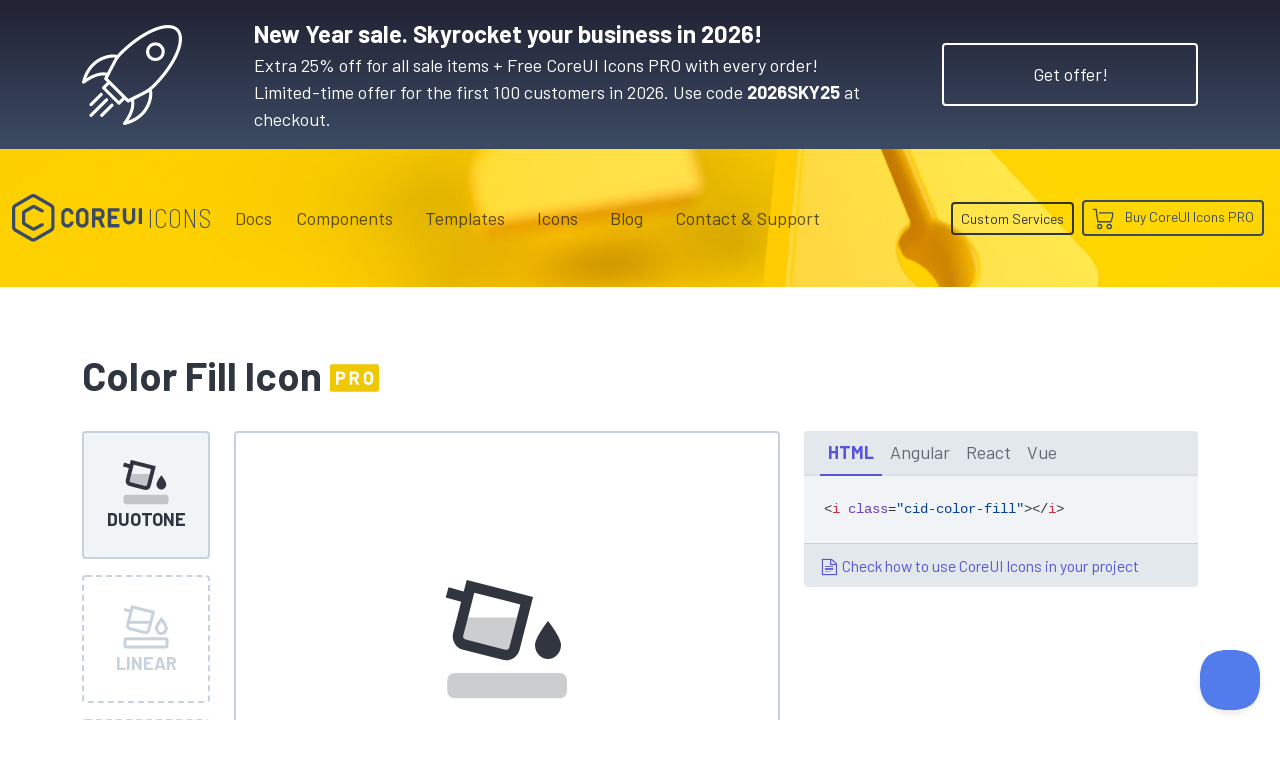

--- FILE ---
content_type: text/html; charset=utf-8
request_url: https://coreui.io/icons/duotone/color-fill/
body_size: 16585
content:
<!DOCTYPE html>
<html lang="en">
  <head><script>(function(w,i,g){w[g]=w[g]||[];if(typeof w[g].push=='function')w[g].push(i)})
(window,'GTM-KX4JH47','google_tags_first_party');</script><script>(function(w,d,s,l){w[l]=w[l]||[];(function(){w[l].push(arguments);})('set', 'developer_id.dYzg1YT', true);
		w[l].push({'gtm.start':new Date().getTime(),event:'gtm.js'});var f=d.getElementsByTagName(s)[0],
		j=d.createElement(s);j.async=true;j.src='/ufxf/';
		f.parentNode.insertBefore(j,f);
		})(window,document,'script','dataLayer');</script>
<meta charset="utf-8">
<meta name="viewport" content="width=device-width, initial-scale=1">
<meta http-equiv="Content-Language" content="en"><meta name="description" content="Get color-fill icon. CoreUI Icons are premium designed free icon set with marks in SVG, Webfont and raster formats. You can use them in your digital products for web or mobile app. Icons, Icon Font, SVG, Vector, Webfont, Desktop."><meta name="author" content="">
<meta name="generator" content="Hugo 0.150.0"><title>Color Fill Icon · Duotone · CoreUI Icons · SVG, JavaScript, TypeScript & Webfont</title><link rel="canonical" href="https://coreui.io/icons/duotone/color-fill/"><link rel="preconnect" href="https://fonts.googleapis.com">
<link rel="preconnect" href="https://fonts.gstatic.com" crossorigin>
<link href="https://fonts.googleapis.com/css2?family=Barlow+Condensed:wght@400;600;700&family=Barlow+Semi+Condensed:wght@200;400;500;700&family=Barlow:wght@100;400;700&family=Cousine:wght@400;700&display=swap" rel="stylesheet">
<style>
  :root{--cui-framework-base:#3c4b64;--cui-framework-color:#fff;--cui-framework-page-header-bg:url("/images/bgs/kv_pen_yellow_02.jpg") no-repeat center center/cover}
</style>
<link rel="stylesheet" href="https://coreui.io/scss/style.min.83813cfe1315301c14e97fe2d5e1868a377e0a87997c5e9d8cd8d9f26c3ba699.css"><link rel="stylesheet" href="https://coreui.io/css/all.min.927c3c9e288ef21cfa8daad0a7a5873a7caf2f2904a4ab7fabf7a2b5a81a27d5.css">


<link rel="apple-touch-icon" sizes="57x57" href="/images/favicons/apple-icon-57x57.png">
<link rel="apple-touch-icon" sizes="60x60" href="/images/favicons/apple-icon-60x60.png">
<link rel="apple-touch-icon" sizes="72x72" href="/images/favicons/apple-icon-72x72.png">
<link rel="apple-touch-icon" sizes="76x76" href="/images/favicons/apple-icon-76x76.png">
<link rel="apple-touch-icon" sizes="114x114" href="/images/favicons/apple-icon-114x114.png">
<link rel="apple-touch-icon" sizes="120x120" href="/images/favicons/apple-icon-120x120.png">
<link rel="apple-touch-icon" sizes="144x144" href="/images/favicons/apple-icon-144x144.png">
<link rel="apple-touch-icon" sizes="152x152" href="/images/favicons/apple-icon-152x152.png">
<link rel="apple-touch-icon" sizes="180x180" href="/images/favicons/apple-icon-180x180.png">
<link rel="icon" type="image/png" sizes="192x192"  href="/images/favicons/android-icon-192x192.png">
<link rel="icon" type="image/png" sizes="32x32" href="/images/favicons/favicon-32x32.png">
<link rel="icon" type="image/png" sizes="96x96" href="/images/favicons/favicon-96x96.png">
<link rel="icon" type="image/png" sizes="16x16" href="/images/favicons/favicon-16x16.png">
<link rel="manifest" href="/images/favicons/manifest.json">
<meta name="msapplication-TileColor" content="#ffffff">
<meta name="msapplication-TileImage" content="/images/favicons/ms-icon-144x144.png">
<meta name="theme-color" content="#ffffff">
<!-- Twitter -->
<meta name="twitter:card" content="summary">
<meta name="twitter:site" content="@core_ui">
<meta name="twitter:creator" content="@core_ui">
<meta name="twitter:title" content="Color Fill Icon · Duotone · CoreUI Icons">
<meta name="twitter:description" content="Get color-fill icon. CoreUI Icons are premium designed free icon set with marks in SVG, Webfont and raster formats. You can use them in your digital products for web or mobile app. Icons, Icon Font, SVG, Vector, Webfont, Desktop.">
<meta name="twitter:image" content="https://coreui.io/images/ogimages/icons/1200x630/cui-color-fill-1200px.png">

<!-- Facebook -->
<meta property="og:url" content="https://coreui.io/icons/duotone/color-fill/">
<meta property="og:title" content="Color Fill Icon · Duotone · CoreUI Icons">
<meta property="og:description" content="Get color-fill icon. CoreUI Icons are premium designed free icon set with marks in SVG, Webfont and raster formats. You can use them in your digital products for web or mobile app. Icons, Icon Font, SVG, Vector, Webfont, Desktop.">
<meta property="og:type" content="website">
<meta property="og:image" content="http://coreui.io/images/ogimages/icons/1200x630/cui-color-fill-1200px.png">
<meta property="og:image:secure_url" content="https://coreui.io/images/ogimages/icons/1200x630/cui-color-fill-1200px.png">
<meta property="og:image:type" content="image/png">
<meta property="og:image:width" content="1200">
<meta property="og:image:height" content="630">


<script>(function(w,d,s,l,i){w[l]=w[l]||[];w[l].push({'gtm.start':
  new Date().getTime(),event:'gtm.js'});var f=d.getElementsByTagName(s)[0],
  j=d.createElement(s),dl=l!='dataLayer'?'&l='+l:'';j.async=true;j.src=
  'https://www.googletagmanager.com/gtm.js?id='+i+dl;f.parentNode.insertBefore(j,f);
  })(window,document,'script','dataLayer','GTM-KX4JH47');</script>

<script type="application/ld+json">
{
  "@context": "https://schema.org",
  "@type": "ImageObject",
  "contentUrl": "https://coreui.io/icons/duotone/cid-color-fill.svg",
  "name": "Color Fill Icon",
  "alternateName": "cid-color-fill",
  "caption": "Color Fill Icon",
  "description": "Get color-fill icon. CoreUI Icons are premium designed free icon set with marks in SVG, Webfont and raster formats. You can use them in your digital products for web or mobile app. Icons, Icon Font, SVG, Vector, Webfont, Desktop.",
  "encodingFormat": "image/svg+xml",
  "inLanguage": "en",
  "keywords": "coreui, coreui icons, svg icon, color fill icon, imageedit",
  "isPartOf": {
    "@type": "CreativeWorkSeries",
    "name": "CoreUI Icons Pro",
    "@id": "https://coreui.io/icons/"
  },
  "creator": {
    "@type": "Organization",
    "name": "CoreUI",
    "url": "https://coreui.io"
  },
  "publisher": {
    "@type": "Organization",
    "name": "CoreUI",
    "logo": {
      "@type": "ImageObject",
      "url": "https://coreui.io/images/coreui-logo.svg"
    }
  },
  "acquireLicensePage": "https://coreui.io/icons/pricing/",
  "copyrightNotice": "© 2025 CoreUI. All rights reserved. Licensed under CoreUI PRO commercial terms.",
  "creditText": "Icon by CoreUI — used under CoreUI PRO License",
  "license": "https://coreui.io/icons/license/",
  "datePublished": "2025-09-16",
  "dateModified": "2025-09-16"
}
</script>
  </head>
  <body class="color-scheme-icons color-scheme-free d-flex flex-column min-vh-100">
    <section class="banner-top-new-year text-white py-3 bg-gradient-icons snowfall">
    <div class="container">
      <div class="row flex-column flex-md-row align-items-md-center">
        <div class="col-auto d-none d-lg-flex me-lg-5">
          <svg xmlns="http://www.w3.org/2000/svg" xml:space="preserve" viewBox="0 0 64 64" height="100" style="fill: #fff">
  <path d="M64 8.9c0-2.786-.794-4.99-2.36-6.55-6.284-6.261-22.806.396-37.62 15.16a20.959 20.959 0 0 0-1.504 1.695 3.468 3.468 0 0 0-.54-.17C17.71 18.04 4.017 20.366.03 36.292a.998.998 0 0 0 1.557 1.053c5.41-3.925 9.751-5.504 13.54-4.923-.261.474-.527.937-.8 1.379a1 1 0 0 0 .143 1.235l1.569 1.564-2.937 2.926a.998.998 0 0 0 0 1.416l9.829 9.797a.997.997 0 0 0 1.412 0l2.94-2.932 1.574 1.569a1 1 0 0 0 1.23.143c.414-.255.843-.502 1.285-.746.65 3.808-.926 8.176-4.914 13.638a1 1 0 0 0 1.049 1.56c15.94-3.963 18.296-17.609 17.313-21.865a3.142 3.142 0 0 0-.224-.645 21.16 21.16 0 0 0 1.834-1.604C57.103 29.22 64 17.066 64 8.9zM16.058 30.548c-3.902-.823-8.189.32-13.28 3.562 2.504-6.948 7.065-10.23 10.643-11.776 2.682-1.158 5.124-1.483 6.686-1.483.42 0 .774.024 1.054.06l-5.103 9.637zm7.579 18.069-8.412-8.385 2.23-2.221 7.268 7.242 1.144 1.14-2.23 2.224zm17.896 1.955c-1.547 3.583-4.842 8.148-11.837 10.651 3.246-5.069 4.394-9.338 3.57-13.23l9.674-5.089c.174 1.315.047 4.299-1.407 7.668zm-6.844-5.708c-1.758.847-3.433 1.651-4.97 2.544L16.436 34.172c.718-1.229 1.38-2.562 2.052-3.94l4.061-7.667c.85-1.316 1.792-2.551 2.883-3.638C38.984 5.419 54.917-1.523 60.228 3.765 61.404 4.937 62 6.665 62 8.9c0 7.545-6.825 19.417-16.982 29.541-2.83 2.82-6.642 4.653-10.329 6.425z"/>
  <path d="M42.725 12.853a5.953 5.953 0 0 0-1.768 4.248c0 1.607.628 3.116 1.768 4.25a6.023 6.023 0 0 0 4.26 1.753 6.02 6.02 0 0 0 4.26-1.754 5.952 5.952 0 0 0 1.767-4.249 5.952 5.952 0 0 0-1.767-4.248c-2.348-2.338-6.17-2.338-8.52 0zm7.11 7.08a4.048 4.048 0 0 1-5.7 0 3.97 3.97 0 0 1-1.178-2.832 3.97 3.97 0 0 1 1.178-2.83 4.028 4.028 0 0 1 2.85-1.173c1.033 0 2.064.391 2.85 1.173a3.969 3.969 0 0 1 1.177 2.83 3.97 3.97 0 0 1-1.177 2.831zM16.465 47.147a1 1 0 0 0-1.414-.002l-9.995 9.962a1 1 0 1 0 1.412 1.416l9.995-9.962a1 1 0 0 0 .002-1.414zM5.725 51.973a1 1 0 0 0 .706-.292l6.582-6.56a1 1 0 0 0-1.412-1.416l-6.583 6.56a1 1 0 0 0 .707 1.708zM18.502 50.584l-6.582 6.56a1 1 0 0 0 1.412 1.416L19.914 52a1 1 0 0 0-1.412-1.416z"/>
</svg>
        </div>
        <div class="col"><div class="fw-semibold fs-4">New Year sale. Skyrocket your business in 2026!</div><div>Extra 25% off for all sale items + Free CoreUI Icons PRO with every order!&nbsp;
            <span class="d-inline d-xl-block">Limited-time offer for the first 100 customers in 2026. Use code <strong>2026SKY25</strong> at checkout.</span>
          </div>
        </div>
        <div class="col-auto">
          <a href="/pricing/#pricing-table" class="btn btn-xl btn-border btn-border-white mt-3 mt-lg-0">Get offer!</a>
        </div>
      </div>
    </div>
  </section>
    <div class="page-header">
      <svg id="Warstwa_1" data-name="Warstwa 1" xmlns="http://www.w3.org/2000/svg"  height="70" class="cui-logo d-none" viewBox="0 0 312 115">
  <g id="Page-1" stroke="none" stroke-width="1" fill="currentColor" fill-rule="evenodd">
        <g id="coreui-base" fill="currentColor" fill-rule="nonzero">
            <g id="Group">
                <path d="M96,24.1244 L57,1.6077 C53.2871871,-0.535893539 48.7128129,-0.535893539 45,1.6077 L6,24.1243 C2.29226017,26.2730089 0.00693260339,30.2313486 0,34.5167 L0,79.55 C0.0068453397,83.8353487 2.29220098,87.7936989 6,89.9423 L45,112.459 C48.7128129,114.602594 53.2871871,114.602594 57,112.459 L96,89.9423 C99.707799,87.7936989 101.993155,83.8353487 102,79.55 L102,34.5167 C101.993093,30.2313678 99.707754,26.273046 96,24.1244 Z M94,79.55 C94,80.9790618 93.2376038,82.2995691 92,83.0141 L53,105.5308 C51.7623957,106.245331 50.2376043,106.245331 49,105.5308 L10,83.0141 C8.76239619,82.2995691 8,80.9790618 8,79.55 L8,34.5167 C8,33.0876382 8.76239619,31.7671309 10,31.0526 L49,8.5359 C50.2376043,7.82136882 51.7623957,7.82136882 53,8.5359 L92,31.0526 C93.2376038,31.7671309 94,33.0876382 94,34.5167 L94,79.55 Z" id="Shape"></path>
                <path d="M74.0216,70.0713 L71.1556,70.0713 C70.4827679,70.0712861 69.8208069,70.2410241 69.231,70.5648 L51.95,80.05 L32,68.5315 L32,45.554 L51.95,34.0354 L69.2394,43.4904 C69.8278903,43.8122245 70.4878603,43.9808965 71.1586,43.9809 L74.0218,43.9809 C75.1263695,43.9809 76.0218,43.0854695 76.0218,41.9809 L76.0218,39.2691 C76.0218,38.5380907 75.6230914,37.8652844 74.9818,37.5144 L55.793,27.0188 C53.3404536,25.684951 50.3714915,25.7190213 47.9502,27.1088 L28,38.6262 C25.5283249,40.0590349 24.0048565,42.6979488 24,45.5549 L24,68.5309 C24,71.3890593 25.5247614,74.0301204 28,75.4592 L47.95,86.9778 C50.3719859,88.3663725 53.3408028,88.399644 55.7933,87.0657 L74.9833,76.5345 C75.6233016,76.1832775 76.0210885,75.5112406 76.0211,74.7812 L76.0211,72.0712 C76.0210448,70.9668648 75.1259352,70.0715761 74.0216,70.0713 Z" id="Path"></path>
            </g>
            <g id="Group" transform="translate(117.000000, 33.000000)" >
                <path d="M51.7447,0.4285 C43.4644161,0.437648027 36.754124,7.14771643 36.7447,15.428 L36.7447,32.7054 C36.7447,40.9896712 43.4604288,47.7054 51.7447,47.7054 C60.0289712,47.7054 66.7447,40.9896712 66.7447,32.7054 L66.7447,15.428 C66.735276,7.14771643 60.0249839,0.437648027 51.7447,0.4285 L51.7447,0.4285 Z M58.7447,32.7054 C58.7447,36.5713932 55.6106932,39.7054 51.7447,39.7054 C47.8787068,39.7054 44.7447,36.5713932 44.7447,32.7054 L44.7447,15.428 C44.7447,11.5620068 47.8787068,8.428 51.7447,8.428 C55.6106932,8.428 58.7447,11.5620068 58.7447,15.428 L58.7447,32.7054 Z" id="Shape"></path>
                <path d="M15.0788,8.4878 C16.9286881,8.24481332 18.799121,8.74931526 20.2759097,9.88958885 C21.7526984,11.0298624 22.7139842,12.7118169 22.9469,14.563 C23.0096446,15.0584416 23.4318031,15.4294333 23.9312,15.428 L29.9617,15.428 C30.2433078,15.4256279 30.5111615,15.3058932 30.700737,15.0976392 C30.8903124,14.8893852 30.9844237,14.6114912 30.9604,14.3309 C30.3547728,6.2061693 23.38159,0.0460556878 15.2442,0.4472 C7.16132117,0.999887718 0.913134758,7.76221317 1,15.8635 L1,32.27 C0.913131523,40.3712508 7.16126073,47.1335618 15.2441,47.6863 C23.3813933,48.08722 30.3543741,41.9271229 30.96,33.8025 C30.9840545,33.5219017 30.8899539,33.2439902 30.7003719,33.035729 C30.5107899,32.8274679 30.2429178,32.7077421 29.9613,32.7054 L23.9308,32.7054 C23.4314031,32.7039667 23.0092446,33.0749584 22.9465,33.5704 C22.7137048,35.4216544 21.7524848,37.1037177 20.2757044,38.2440932 C18.7989241,39.3844687 16.9284489,39.8890513 15.0785,39.6461 C11.5427997,39.1044016 8.94840923,36.0377838 9,32.4612 L9,15.6724 C8.94840694,12.0957688 11.543004,9.02918626 15.0788,8.4878 L15.0788,8.4878 Z" id="Path"></path>
                <path d="M97.9222,27.9944 C102.287745,26.0370903 105.09962,21.7015444 105.1064,16.9173 L105.1064,13.2161 C105.1064,6.50617166 99.6669283,1.0667 92.957,1.0667 L76,1.0667 C75.4477153,1.0667 75,1.51441525 75,2.0667 L75,46.0667 C75,46.6189847 75.4477153,47.0667 76,47.0667 L82,47.0667 C82.5522847,47.0667 83,46.6189847 83,46.0667 L83,29.0667 L89.6215,29.0667 L97.5369,46.4805 C97.6991143,46.8373746 98.0548886,47.0667 98.4469,47.0667 L105.038,47.0667 C105.377933,47.0667 105.694523,46.8937728 105.878505,46.6079325 C106.062488,46.3220923 106.088664,45.9623638 105.948,45.6529 L97.9222,27.9944 Z M97.1064,16.9173 C97.1039754,19.2077501 95.2479498,21.0639994 92.9575,21.0667 L83.1064,21.0667 L83.1064,9.0667 L92.9575,9.0667 C95.2479498,9.06940063 97.1039754,10.9256499 97.1064,13.2161 L97.1064,16.9173 Z" id="Shape"></path>
                <path d="M140,1.0667 L114,1.0667 C113.447715,1.0667 113,1.51441525 113,2.0667 L113,46.0667 C113,46.6189847 113.447715,47.0667 114,47.0667 L140,47.0667 C140.552285,47.0667 141,46.6189847 141,46.0667 L141,40.0667 C141,39.5144153 140.552285,39.0667 140,39.0667 L121,39.0667 L121,27.0667 L134,27.0667 C134.552285,27.0667 135,26.6189847 135,26.0667 L135,20.0667 C135,19.5144153 134.552285,19.0667 134,19.0667 L121,19.0667 L121,9.0667 L140,9.0667 C140.552285,9.0667 141,8.61898475 141,8.0667 L141,2.0667 C141,1.51441525 140.552285,1.0667 140,1.0667 Z" id="Path"></path>
                <path d="M178,1.0667 L172,1.0667 C171.447715,1.0667 171,1.51441525 171,2.0667 L171,24.7142 C171.111775,27.2875721 169.802567,29.7147754 167.590728,31.0348154 C165.378889,32.3548553 162.621111,32.3548553 160.409272,31.0348154 C158.197433,29.7147754 156.888225,27.2875721 157,24.7142 L157,2.0667 C157,1.51441525 156.552285,1.0667 156,1.0667 L150,1.0667 C149.447715,1.0667 149,1.51441525 149,2.0667 L149,24.7142 C148.889565,30.1458781 151.72415,35.2128902 156.410578,37.96111 C161.097007,40.7093297 166.902993,40.7093297 171.589422,37.96111 C176.27585,35.2128902 179.110435,30.1458781 179,24.7142 L179,2.0667 C179,1.51441525 178.552285,1.0667 178,1.0667 Z" id="Path"></path>
                <rect id="Rectangle" x="187" y="1.0667" width="8" height="38" rx="1"></rect>
            </g>
        </g>
    </g>
</svg>



<nav class="navbar navbar-expand-lg">
  <div class="container">
    <a class="navbar-brand me-lg-2 me-xl-3 me-xxl-5" href="/">
      <svg class="navbar-brand-coreui" height="70" viewbox="0 0 312 115">
        <use class="coreui-base" xlink:href="#Page-1"/>
      </svg>
      
      <div class="navbar-brand-framework">
        Icons
      </div>
      
      
    </a>
    <button class="navbar-toggler" type="button" data-coreui-toggle="offcanvas" data-coreui-target="#offcanvasNavbar" aria-controls="offcanvasNavbar" aria-label="Toggle navigation">
      <span class="navbar-toggler-icon"></span>
    </button>
    <div class="offcanvas offcanvas-end" tabindex="-1" id="offcanvasNavbar" aria-labelledby="offcanvasNavbarLabel">
      <div class="offcanvas-header px-4 pb-0">
        <svg class="offcanvas-brand-coreui" height="70" viewbox="0 0 312 115">
          <use class="coreui-base" xlink:href="#Page-1"/>
        </svg>
        <button type="button" class="btn-close text-reset ms-auto" data-coreui-dismiss="offcanvas" aria-label="Close"></button>
      </div>
      <div class="offcanvas-body p-4 pt-0 p-lg-0">
        <hr class="d-lg-none text-white-50">
        <ul class="navbar-nav align-items-lg-center justify-content-lg-end flex-grow-1"><li class="nav-item"><a class="nav-link" href="/docs/icons/">Docs</a></li><li class="nav-item dropdown px-lg-2">
            <a class="nav-link" data-coreui-toggle="dropdown" href="#" role="button" aria-haspopup="true" aria-expanded="true">
              Components
            </a>
            <div class="dropdown-menu border-0">
              <a class="dropdown-item d-flex align-items-center ps-0" href="/">
                <svg xmlns="http://www.w3.org/2000/svg"  width="64" height="64" class="d-block"  viewBox="0 0 160 160">
  <defs>
    <style>
      .cls-1 {
        fill: currentColor;
      }
    </style>
  </defs>
  <g>
    <path class="cls-1" d="M125,47.091,86,24.5743a12,12,0,0,0-12,0L35,47.091a12.0336,12.0336,0,0,0-6,10.3923v45.0334a12.0335,12.0335,0,0,0,6,10.3923l39,22.5166a11.9993,11.9993,0,0,0,12,0l39-22.5166a12.0335,12.0335,0,0,0,6-10.3923V57.4833A12.0336,12.0336,0,0,0,125,47.091Zm-2,55.4257a4,4,0,0,1-2,3.464L82,128.4974a4,4,0,0,1-4,0L39,105.9807a4,4,0,0,1-2-3.464V57.4833a4,4,0,0,1,2-3.4641L78,31.5025a4,4,0,0,1,4,0l39,22.5167a4,4,0,0,1,2,3.4641Z"/>
    <path class="cls-1" d="M103.0216,93.0379h-2.866a4,4,0,0,0-1.9246.4935L80.95,103.0167,61,91.4981V68.5206L80.95,57.002l17.2894,9.455a4,4,0,0,0,1.9192.4905h2.8632a2,2,0,0,0,2-2V62.2357a2,2,0,0,0-1.04-1.7547L84.793,49.9854a8.0391,8.0391,0,0,0-7.8428.09L57,61.5929A8.0243,8.0243,0,0,0,53,68.5216v22.976a8,8,0,0,0,4,6.9283l19.95,11.5185a8.0422,8.0422,0,0,0,7.8433.0879l19.19-10.5311a2,2,0,0,0,1.0378-1.7534v-2.71A2,2,0,0,0,103.0216,93.0379Z"/>
  </g>
</svg>

                <div>
                  <div class="fw-semibold">CoreUI</div>
                  <div>UI Components</div>
                </div>
              </a>
              <a class="dropdown-item d-flex align-items-center ps-0" href="/angular/">
                <svg xmlns="http://www.w3.org/2000/svg"  width="64" height="64" class="float-left text-angular"  viewBox="0 0 160 160">
  <defs>
    <style>
      .cls-1 {
        fill: currentColor;
      }
    </style>
  </defs>
  <g>
    <path class="cls-1" d="M125,47.091,86,24.5743a12,12,0,0,0-12,0L35,47.091a12.0336,12.0336,0,0,0-6,10.3923v45.0334a12.0335,12.0335,0,0,0,6,10.3923l39,22.5166a11.9993,11.9993,0,0,0,12,0l39-22.5166a12.0335,12.0335,0,0,0,6-10.3923V57.4833A12.0336,12.0336,0,0,0,125,47.091Zm-2,55.4257a4,4,0,0,1-2,3.464L82,128.4974a4,4,0,0,1-4,0L39,105.9807a4,4,0,0,1-2-3.464V57.4833a4,4,0,0,1,2-3.4641L78,31.5025a4,4,0,0,1,4,0l39,22.5167a4,4,0,0,1,2,3.4641Z"/>
    <path class="cls-1" d="M103.0216,93.0379h-2.866a4,4,0,0,0-1.9246.4935L80.95,103.0167,61,91.4981V68.5206L80.95,57.002l17.2894,9.455a4,4,0,0,0,1.9192.4905h2.8632a2,2,0,0,0,2-2V62.2357a2,2,0,0,0-1.04-1.7547L84.793,49.9854a8.0391,8.0391,0,0,0-7.8428.09L57,61.5929A8.0243,8.0243,0,0,0,53,68.5216v22.976a8,8,0,0,0,4,6.9283l19.95,11.5185a8.0422,8.0422,0,0,0,7.8433.0879l19.19-10.5311a2,2,0,0,0,1.0378-1.7534v-2.71A2,2,0,0,0,103.0216,93.0379Z"/>
  </g>
</svg>

                <div>
                  <div class="fw-semibold">CoreUI for&nbsp;<span class="text-angular">Angular</span></div>
                  <div>UI Components for Angular</div>
                </div>
              </a>
              <a class="dropdown-item d-flex align-items-center ps-0" href="/bootstrap/">
                <svg xmlns="http://www.w3.org/2000/svg"  width="64" height="64" class="float-left text-bootstrap"  viewBox="0 0 160 160">
  <defs>
    <style>
      .cls-1 {
        fill: currentColor;
      }
    </style>
  </defs>
  <g>
    <path class="cls-1" d="M125,47.091,86,24.5743a12,12,0,0,0-12,0L35,47.091a12.0336,12.0336,0,0,0-6,10.3923v45.0334a12.0335,12.0335,0,0,0,6,10.3923l39,22.5166a11.9993,11.9993,0,0,0,12,0l39-22.5166a12.0335,12.0335,0,0,0,6-10.3923V57.4833A12.0336,12.0336,0,0,0,125,47.091Zm-2,55.4257a4,4,0,0,1-2,3.464L82,128.4974a4,4,0,0,1-4,0L39,105.9807a4,4,0,0,1-2-3.464V57.4833a4,4,0,0,1,2-3.4641L78,31.5025a4,4,0,0,1,4,0l39,22.5167a4,4,0,0,1,2,3.4641Z"/>
    <path class="cls-1" d="M103.0216,93.0379h-2.866a4,4,0,0,0-1.9246.4935L80.95,103.0167,61,91.4981V68.5206L80.95,57.002l17.2894,9.455a4,4,0,0,0,1.9192.4905h2.8632a2,2,0,0,0,2-2V62.2357a2,2,0,0,0-1.04-1.7547L84.793,49.9854a8.0391,8.0391,0,0,0-7.8428.09L57,61.5929A8.0243,8.0243,0,0,0,53,68.5216v22.976a8,8,0,0,0,4,6.9283l19.95,11.5185a8.0422,8.0422,0,0,0,7.8433.0879l19.19-10.5311a2,2,0,0,0,1.0378-1.7534v-2.71A2,2,0,0,0,103.0216,93.0379Z"/>
  </g>
</svg>

                <div>
                  <div class="fw-semibold">CoreUI for&nbsp;<span class="text-bootstrap">Bootstrap</span></div>
                  <div>UI Components for Bootstrap</div>
                </div>
              </a>
              <a class="dropdown-item d-flex align-items-center ps-0" href="/react/">
                <svg xmlns="http://www.w3.org/2000/svg"  width="64" height="64" class="float-left text-react"  viewBox="0 0 160 160">
  <defs>
    <style>
      .cls-1 {
        fill: currentColor;
      }
    </style>
  </defs>
  <g>
    <path class="cls-1" d="M125,47.091,86,24.5743a12,12,0,0,0-12,0L35,47.091a12.0336,12.0336,0,0,0-6,10.3923v45.0334a12.0335,12.0335,0,0,0,6,10.3923l39,22.5166a11.9993,11.9993,0,0,0,12,0l39-22.5166a12.0335,12.0335,0,0,0,6-10.3923V57.4833A12.0336,12.0336,0,0,0,125,47.091Zm-2,55.4257a4,4,0,0,1-2,3.464L82,128.4974a4,4,0,0,1-4,0L39,105.9807a4,4,0,0,1-2-3.464V57.4833a4,4,0,0,1,2-3.4641L78,31.5025a4,4,0,0,1,4,0l39,22.5167a4,4,0,0,1,2,3.4641Z"/>
    <path class="cls-1" d="M103.0216,93.0379h-2.866a4,4,0,0,0-1.9246.4935L80.95,103.0167,61,91.4981V68.5206L80.95,57.002l17.2894,9.455a4,4,0,0,0,1.9192.4905h2.8632a2,2,0,0,0,2-2V62.2357a2,2,0,0,0-1.04-1.7547L84.793,49.9854a8.0391,8.0391,0,0,0-7.8428.09L57,61.5929A8.0243,8.0243,0,0,0,53,68.5216v22.976a8,8,0,0,0,4,6.9283l19.95,11.5185a8.0422,8.0422,0,0,0,7.8433.0879l19.19-10.5311a2,2,0,0,0,1.0378-1.7534v-2.71A2,2,0,0,0,103.0216,93.0379Z"/>
  </g>
</svg>

                <div>
                  <div class="fw-semibold">CoreUI for&nbsp;<span class="text-react">React.js</span></div>
                  <div>UI Components for React.js</div>
                </div>
              </a>
              <a class="dropdown-item d-flex align-items-center ps-0" href="/vue/">
                <svg xmlns="http://www.w3.org/2000/svg"  width="64" height="64" class="float-left text-vue"  viewBox="0 0 160 160">
  <defs>
    <style>
      .cls-1 {
        fill: currentColor;
      }
    </style>
  </defs>
  <g>
    <path class="cls-1" d="M125,47.091,86,24.5743a12,12,0,0,0-12,0L35,47.091a12.0336,12.0336,0,0,0-6,10.3923v45.0334a12.0335,12.0335,0,0,0,6,10.3923l39,22.5166a11.9993,11.9993,0,0,0,12,0l39-22.5166a12.0335,12.0335,0,0,0,6-10.3923V57.4833A12.0336,12.0336,0,0,0,125,47.091Zm-2,55.4257a4,4,0,0,1-2,3.464L82,128.4974a4,4,0,0,1-4,0L39,105.9807a4,4,0,0,1-2-3.464V57.4833a4,4,0,0,1,2-3.4641L78,31.5025a4,4,0,0,1,4,0l39,22.5167a4,4,0,0,1,2,3.4641Z"/>
    <path class="cls-1" d="M103.0216,93.0379h-2.866a4,4,0,0,0-1.9246.4935L80.95,103.0167,61,91.4981V68.5206L80.95,57.002l17.2894,9.455a4,4,0,0,0,1.9192.4905h2.8632a2,2,0,0,0,2-2V62.2357a2,2,0,0,0-1.04-1.7547L84.793,49.9854a8.0391,8.0391,0,0,0-7.8428.09L57,61.5929A8.0243,8.0243,0,0,0,53,68.5216v22.976a8,8,0,0,0,4,6.9283l19.95,11.5185a8.0422,8.0422,0,0,0,7.8433.0879l19.19-10.5311a2,2,0,0,0,1.0378-1.7534v-2.71A2,2,0,0,0,103.0216,93.0379Z"/>
  </g>
</svg>

                <div>
                  <div class="fw-semibold">CoreUI for&nbsp;<span class="text-vue">Vue.js</span></div>
                  <div>UI Components for Vue.js</div>
                </div>
              </a>
            </div>
          </li><li class="nav-item dropdown px-lg-2">
            <a class="nav-link" data-coreui-toggle="dropdown" href="#" role="button" aria-haspopup="true" aria-expanded="true">
              Templates
            </a>
            <div class="dropdown-menu border-0">
              <a class="dropdown-item py-2" href="/themes-templates/admin-dashboard/angular/">
                <span class="framework-icon me-2"><svg xmlns="http://www.w3.org/2000/svg" viewBox="0 0 188 200">
  <g fill="none" fill-rule="nonzero">
    <path fill="#DD0031" d="M94 0 .9 33.2l14.2 123.1L94 200l78.9-43.7 14.2-123.1z"/>
    <path fill="#C3002F" d="M94 0v22.2-.1V200l78.9-43.7 14.2-123.1z"/>
    <path fill="#FFF" d="M94 22.1 35.8 152.6h21.7l11.7-29.2h49.4l11.7 29.2H152L94 22.1Zm17 83.3H77l17-40.9 17 40.9Z"/>
  </g>
</svg></span>
                <span class="text-angular">Angular</span> Admin Templates
              </a>
              <a class="dropdown-item py-2" href="/themes-templates/admin-dashboard/bootstrap/">
                <span class="framework-icon me-2"><svg xmlns="http://www.w3.org/2000/svg" viewBox="0 0 512 408">
  <defs>
    <linearGradient id="bootstrap2-a" x1="14.859%" x2="102.242%" y1="19.93%" y2="75.205%">
      <stop offset="0%" stop-color="#9013FE"/>
      <stop offset="100%" stop-color="#6610F2"/>
    </linearGradient>
    <linearGradient id="bootstrap2-b" x1="26.561%" x2="61.603%" y1="6.582%" y2="84.523%">
      <stop offset="0%" stop-color="#FFF"/>
      <stop offset="100%" stop-color="#F1E5FC"/>
    </linearGradient>
  </defs>
  <g fill="none">
    <path fill="url(#bootstrap2-a)" d="M56.481 53.32C55.515 25.58 77.128 0 106.342 0h299.353c29.214 0 50.827 25.58 49.861 53.32-.928 26.647.277 61.165 8.964 89.31 8.715 28.232 23.411 46.077 47.48 48.37v26c-24.069 2.293-38.765 20.138-47.48 48.37-8.687 28.145-9.892 62.663-8.964 89.311.966 27.739-20.647 53.319-49.861 53.319H106.342c-29.214 0-50.827-25.58-49.86-53.319.927-26.648-.278-61.166-8.966-89.311C38.802 237.138 24.07 219.293 0 217v-26c24.069-2.293 38.802-20.138 47.516-48.37 8.688-28.145 9.893-62.663 8.965-89.31Z"/>
    <path fill="url(#bootstrap2-b)" stroke="#FFF" d="M267.103 312.457c47.297 0 75.798-23.158 75.798-61.355 0-28.873-20.336-49.776-50.532-53.085v-1.203c22.185-3.609 39.594-24.211 39.594-47.219 0-32.783-25.882-54.138-65.322-54.138h-88.74v217h89.202Zm-54.692-189.48h45.911c24.958 0 39.131 11.128 39.131 31.279 0 21.505-16.484 33.535-46.372 33.535h-38.67v-64.814Zm0 161.961v-71.431h45.602c32.661 0 49.608 12.03 49.608 35.49 0 23.459-16.484 35.941-47.605 35.941h-47.605Z"/>
  </g>
</svg></span>
                <span class="text-bootstrap">Bootstrap</span> Admin Templates
              </a>
              <a class="dropdown-item py-2" href="/themes-templates/admin-dashboard/next-js/">
                <span class="framework-icon me-2"><svg xmlns="http://www.w3.org/2000/svg" xmlns:xlink="http://www.w3.org/1999/xlink" viewBox="0 0 40 40">
  <defs>
    <linearGradient id="next2-c" x1="55.633%" x2="83.228%" y1="56.385%" y2="96.08%">
      <stop offset="0%" stop-color="#FFF"/>
      <stop offset="100%" stop-color="#FFF" stop-opacity="0"/>
    </linearGradient>
    <linearGradient id="next2-d" x1="50%" x2="49.953%" y1="0%" y2="73.438%">
      <stop offset="0%" stop-color="#FFF"/>
      <stop offset="100%" stop-color="#FFF" stop-opacity="0"/>
    </linearGradient>
    <circle id="next2-a" cx="20" cy="20" r="20"/>
  </defs>
  <g fill="none" fill-rule="evenodd">
    <mask id="next2-b" fill="#fff">
      <use xlink:href="#next2-a"/>
    </mask>
    <g fill-rule="nonzero" mask="url(#next2-b)">
      <circle cx="20" cy="20" r="20" fill="#000"/>
      <path fill="url(#next2-c)" d="M33.224 35.004 15.364 12H12v15.993h2.692V15.42L31.11 36.632c.74-.496 1.447-1.04 2.113-1.628Z"/>
      <path fill="url(#next2-d)" d="M25.556 12h2.667v16h-2.667z"/>
    </g>
  </g>
</svg></span>
                <span class="text-next-js">Next.js</span> Admin Templates
              </a>
              <a class="dropdown-item py-2" href="/themes-templates/admin-dashboard/react/">
                <span class="framework-icon me-2"><svg xmlns="http://www.w3.org/2000/svg" viewBox="-11.5 -10.23174 23 20.46348">
  <title>React Logo</title>
  <circle cx="0" cy="0" r="2.05" fill="#61dafb"/>
  <g stroke="#61dafb" stroke-width="1" fill="none">
    <ellipse rx="11" ry="4.2"/>
    <ellipse rx="11" ry="4.2" transform="rotate(60)"/>
    <ellipse rx="11" ry="4.2" transform="rotate(120)"/>
  </g>
</svg>
</span>
                <span class="text-react">React.js</span> Admin Templates
              </a>
              <a class="dropdown-item py-2" href="/themes-templates/admin-dashboard/vue/">
                <span class="framework-icon me-2"><svg xmlns="http://www.w3.org/2000/svg" viewBox="0 0 261.76 226.69">
  <path fill="#41b883" d="m161.096.001-30.224 52.35L100.647.002H-.005L130.872 226.69 261.749 0z"/>
  <path fill="#34495e" d="m161.096.001-30.224 52.35L100.647.002H52.346l78.526 136.01L209.398.001z"/>
</svg></span>
                <span class="text-vue">Vue.js</span> Admin Templates
              </a>
            </div>
          </li>
          <li class="nav-item px-lg-2">
            <a href="/icons/" class="nav-link">
              Icons
            </a>
          </li><li class="nav-item px-lg-2">
            <a href="/blog/" class="nav-link">
              Blog
            </a>
          </li>
          <li class="nav-item dropdown me-auto px-lg-2">
            <a class="nav-link" data-coreui-toggle="dropdown" href="#" role="button" aria-haspopup="true" aria-expanded="true">
              Contact & Support
            </a>
            <div class="dropdown-menu border-0">
              <a class="dropdown-item" href="/contact/sales/">
                <svg id="cil-people" viewBox="0 0 512 512" width="22px" class="d-lg-down-none">
                  <path fill="var(--ci-primary-color, currentColor)" d="M462.541,316.3l-64.344-42.1,24.774-45.418A79.124,79.124,0,0,0,432.093,192V120A103.941,103.941,0,0,0,257.484,43.523L279.232,67a71.989,71.989,0,0,1,120.861,53v72a46.809,46.809,0,0,1-5.215,21.452L355.962,284.8l89.058,58.274a42.16,42.16,0,0,1,19.073,35.421V432h-72v32h104V378.494A74.061,74.061,0,0,0,462.541,316.3Z" class="ci-primary"></path><path fill="var(--ci-primary-color, currentColor)" d="M318.541,348.3l-64.343-42.1,24.773-45.418A79.124,79.124,0,0,0,288.093,224V152A104.212,104.212,0,0,0,184.04,47.866C126.723,47.866,80.093,94.581,80.093,152v72a78,78,0,0,0,9.015,36.775l24.908,45.664L50.047,348.3A74.022,74.022,0,0,0,16.5,410.4L16,496H352.093V410.494A74.061,74.061,0,0,0,318.541,348.3ZM320.093,464H48.186l.31-53.506a42.158,42.158,0,0,1,19.073-35.421l88.682-58.029L117.2,245.452A46.838,46.838,0,0,1,112.093,224V152a72,72,0,1,1,144,0v72a46.809,46.809,0,0,1-5.215,21.452L211.962,316.8l89.058,58.274a42.16,42.16,0,0,1,19.073,35.421Z" class="ci-primary"></path>
                </svg>
                <span class="ms-2">Contact sales</span>
              </a>
              <a class="dropdown-item" href="/support/">
                <svg id="cil-headphones-mic" viewBox="0 0 512 512" width="22px">
                  <path fill="var(--ci-primary-color, currentColor)" d="M448,184H400V160c0-79.4-64.6-144-144-144S112,80.6,112,160v24H64a48.055,48.055,0,0,0-48,48V360a48.055,48.055,0,0,0,48,48h48a32.036,32.036,0,0,0,32-32V160a112,112,0,0,1,224,0V446.532A17.488,17.488,0,0,1,350.532,464H224v32H350.532A49.524,49.524,0,0,0,400,446.532V408h48a48.055,48.055,0,0,0,48-48V232A48.055,48.055,0,0,0,448,184ZM112,376H64a16.019,16.019,0,0,1-16-16V232a16.019,16.019,0,0,1,16-16h48v56h.008l.012,104Zm352-16a16.019,16.019,0,0,1-16,16H400V216h48a16.019,16.019,0,0,1,16,16Z" class="ci-primary"></path>
                </svg>
                <span class="ms-2">Technical support</span>
                <span class="ms-2 badge-pro badge-pro-coreui"></span>
              </a>
              <a class="dropdown-item" href="/download/">
                <svg id="cil-cart-arrow-down" viewBox="0 0 512 512" width="22px">
                  <polygon fill="var(--ci-primary-color, currentColor)" points="160 72 160 104 464 104 464 191.382 428.5 304.039 149.932 304.039 109.932 16 16 16 16 48 82.068 48 122.068 336.039 451.968 336.039 496 196.305 496 72 160 72" class="ci-primary"></polygon><path fill="var(--ci-primary-color, currentColor)" d="M176.984,368.344a64,64,0,1,0,64,64A64.073,64.073,0,0,0,176.984,368.344Zm0,96a32,32,0,1,1,32-32A32.036,32.036,0,0,1,176.984,464.344Z" class="ci-primary"></path><path fill="var(--ci-primary-color, currentColor)" d="M400.984,368.344a64,64,0,1,0,64,64A64.073,64.073,0,0,0,400.984,368.344Zm0,96a32,32,0,1,1,32-32A32.036,32.036,0,0,1,400.984,464.344Z" class="ci-primary"></path><polygon fill="var(--ci-primary-color, currentColor)" points="280 136 280 213.471 237.265 170.735 214.637 193.362 295.196 273.921 376.559 192.559 353.932 169.931 312 211.862 312 136 280 136" class="ci-primary"></polygon>
                </svg>
                <span class="ms-2">Redownload your product</span>
              </a>
            </div>
          </li>
          <li class="nav-item py-2 py-lg-1 col-12 col-lg-auto">
            <hr class="d-lg-none my-2 text-white-50">
          </li><li class="nav-item px-1 mt-2 mt-lg-0">
            <a href="/about/services/" class="btn btn-border btn-border-framework btn-sm">
              Custom Services
            </a>
          </li><li class="nav-item px-1">
            <a href="/icons/pricing/" class="btn btn-border btn-border-cta-framework btn-sm">
              <svg id="cil-people" viewBox="0 0 512 512" width="22px" class="d-lg-down-none">
                <polygon fill="var(--ci-primary-color, currentColor)" points="160 96.039 160 128.039 464 128.039 464 191.384 428.5 304.039 149.932 304.039 109.932 16 16 16 16 48 82.068 48 122.068 336.039 451.968 336.039 496 196.306 496 96.039 160 96.039" class="ci-primary"/><path fill="var(--ci-primary-color, currentColor)" d="M176.984,368.344a64.073,64.073,0,0,0-64,64h0a64,64,0,0,0,128,0h0A64.072,64.072,0,0,0,176.984,368.344Zm0,96a32,32,0,1,1,32-32A32.038,32.038,0,0,1,176.984,464.344Z" class="ci-primary"/><path fill="var(--ci-primary-color, currentColor)" d="M400.984,368.344a64.073,64.073,0,0,0-64,64h0a64,64,0,0,0,128,0h0A64.072,64.072,0,0,0,400.984,368.344Zm0,96a32,32,0,1,1,32-32A32.038,32.038,0,0,1,400.984,464.344Z" class="ci-primary"/>
              </svg>
              <span class="ms-xl-2">Buy CoreUI Icons PRO</span>
            </a>
          </li></ul>
      </div>
    </div>
  </div>
</nav>
      
        
      
    </div>
    <div class="main flex-grow-1">
      
  <section id="icon-details">
    <div class="container py-6">
      <div class="d-flex align-items-center">
        <h1>Color Fill Icon</h1>
        <div class="icon-badge ms-2"><svg version="1.1" xmlns="http://www.w3.org/2000/svg"  width="49" height="28" class="header-brand-pro-badge" viewBox="0 0 48 27">
  <g id="Page-1" stroke="none" stroke-width="1" fill="#FFFFFF" fill-rule="evenodd">
    <g id="core-pro" fill="#000000" fill-rule="nonzero">
      <rect id="Rectangle" fill="#FFFFFF" x="1.74074074" y="1" width="43.5185185" height="25" rx="2"></rect>
      <path id="badge-pro-1" d="M11.894,9.767 C11.685,9.641 11.434,9.567 11.164,9.567 C11.153,9.567 11.141,9.567 11.13,9.567 L8.381,9.567 L8.381,12.784 L11.132,12.784 C11.14,12.784 11.15,12.784 11.16,12.784 C11.428,12.784 11.678,12.71 11.891,12.58 L11.885,12.584 C12.105,12.447 12.279,12.255 12.391,12.028 L12.395,12.02 C12.511,11.786 12.578,11.511 12.578,11.22 C12.578,11.208 12.578,11.195 12.578,11.183 L12.578,11.185 C12.578,11.174 12.578,11.16 12.578,11.147 C12.578,10.853 12.512,10.574 12.394,10.325 L12.399,10.337 C12.287,10.099 12.114,9.906 11.9,9.772 L11.894,9.769 L11.894,9.767 Z" id="Path"></path>
      <path id="badge-pro-2" d="M46,0 L2,0 C0.895,0 0,0.895 0,2 L0,2 L0,25 C0,26.105 0.895,27 2,27 L2,27 L46,27 C47.105,27 48,26.105 48,25 L48,25 L48,2 C48,0.895 47.105,0 46,0 L46,0 Z M14.553,13.259 C14.226,13.848 13.749,14.319 13.174,14.632 L13.156,14.641 C12.577,14.95 11.891,15.131 11.162,15.131 C11.13,15.131 11.098,15.131 11.066,15.13 L11.071,15.13 L8.381,15.13 L8.381,20.142 L5.996,20.142 L5.996,7.221 L11.071,7.221 C11.098,7.22 11.13,7.22 11.161,7.22 C11.891,7.22 12.578,7.403 13.179,7.725 L13.156,7.714 C13.75,8.039 14.226,8.513 14.544,9.087 L14.553,9.105 C14.866,9.709 15.049,10.424 15.049,11.182 C15.049,11.94 14.866,12.655 14.541,13.285 L14.553,13.259 L14.553,13.259 Z M26.143,20.142 L23.289,14.943 L21.842,14.943 L21.842,20.142 L19.457,20.142 L19.457,7.212 L25.002,7.212 C25.024,7.212 25.05,7.211 25.075,7.211 C25.725,7.211 26.334,7.39 26.854,7.7 L26.838,7.691 C27.369,8.018 27.788,8.479 28.057,9.027 L28.065,9.046 C28.34,9.643 28.5,10.341 28.5,11.077 C28.5,11.813 28.34,12.511 28.052,13.138 L28.065,13.107 C27.658,13.943 26.921,14.564 26.028,14.808 L26.006,14.813 L29.032,20.14 L26.143,20.142 Z M42.265,15.512 C42.266,15.545 42.266,15.585 42.266,15.624 C42.266,16.496 42.053,17.319 41.676,18.043 L41.69,18.014 C41.315,18.722 40.761,19.292 40.087,19.674 L40.067,19.685 C39.363,20.057 38.528,20.276 37.642,20.276 C36.756,20.276 35.921,20.057 35.189,19.671 L35.218,19.685 C34.523,19.292 33.969,18.722 33.605,18.036 L33.594,18.014 C33.231,17.319 33.018,16.497 33.018,15.625 C33.018,15.586 33.018,15.546 33.019,15.507 L33.019,15.513 L33.019,11.852 C33.018,11.819 33.018,11.779 33.018,11.74 C33.018,10.868 33.231,10.045 33.608,9.321 L33.594,9.35 C33.969,8.642 34.523,8.072 35.197,7.69 L35.217,7.679 C35.921,7.307 36.756,7.088 37.641,7.088 C38.526,7.088 39.362,7.307 40.094,7.693 L40.065,7.679 C40.759,8.072 41.314,8.642 41.678,9.328 L41.689,9.35 C42.052,10.045 42.265,10.867 42.265,11.74 C42.265,11.779 42.265,11.819 42.264,11.858 L42.264,11.852 L42.265,15.512 Z" id="Shape"></path>
      <path id="badge-pro-3" d="M38.774,9.802 C38.446,9.626 38.056,9.522 37.642,9.522 C37.228,9.522 36.838,9.626 36.497,9.808 L36.51,9.802 C36.186,9.99 35.928,10.261 35.762,10.587 L35.757,10.598 C35.589,10.93 35.491,11.321 35.491,11.735 C35.491,11.754 35.491,11.773 35.492,11.791 L35.492,11.788 L35.492,15.574 C35.492,15.59 35.491,15.609 35.491,15.628 C35.491,16.042 35.589,16.434 35.764,16.78 L35.757,16.765 C35.928,17.101 36.186,17.373 36.501,17.556 L36.51,17.561 C36.838,17.737 37.228,17.841 37.642,17.841 C38.056,17.841 38.446,17.737 38.787,17.555 L38.774,17.561 C39.098,17.373 39.356,17.102 39.522,16.776 L39.527,16.765 C39.695,16.433 39.793,16.042 39.793,15.627 C39.793,15.608 39.793,15.59 39.792,15.571 L39.792,15.574 L39.792,11.788 C39.792,11.772 39.793,11.754 39.793,11.735 C39.793,11.321 39.695,10.929 39.52,10.583 L39.527,10.598 C39.356,10.262 39.098,9.991 38.783,9.807 L38.774,9.802 L38.774,9.802 Z" id="Path"></path>
      <path id="badge-pro-4" d="M25.456,12.41 C25.646,12.278 25.795,12.097 25.884,11.885 L25.887,11.877 C25.989,11.641 26.048,11.366 26.048,11.077 L26.048,11.077 C26.048,11.065 26.048,11.052 26.048,11.038 C26.048,10.763 25.992,10.502 25.89,10.264 L25.895,10.277 C25.803,10.057 25.655,9.876 25.468,9.746 L25.464,9.743 C25.287,9.626 25.07,9.556 24.837,9.556 C24.828,9.556 24.819,9.556 24.81,9.556 L21.843,9.556 L21.843,12.595 L24.811,12.595 C24.817,12.595 24.825,12.595 24.833,12.595 C25.065,12.595 25.28,12.525 25.46,12.406 L25.456,12.409 L25.456,12.41 Z" id="Path"></path>
    </g>
  </g>
</svg>
</div>
      </div>
      <div class="row flex-xl-nowrap mt-4">
        <div class="col-auto">
          <div class="flex-column">
            
              <a href="/icons/duotone/color-fill/" class="icon-type active col-12">
                <span>
                  <svg width="48" height="48" role="img" aria-labelledby="cid-color-fill-duotone-menu">
                    <title id="cid-color-fill-duotone-menu">Color Fill Duotone Icon</title>
                    <use xlink:href="/sprites/duotone.svg#cid-color-fill"></use>
                  </svg>
                </span>
                <span>duotone</span>
              </a>
            
              <a href="/icons/linear/color-fill/" class="icon-type col-12">
                <span>
                  <svg width="48" height="48" role="img" aria-labelledby="cid-color-fill-duotone-menu">
                    <title id="cid-color-fill-duotone-menu">Color Fill Duotone Icon</title>
                    <use xlink:href="/sprites/linear.svg#cil-color-fill"></use>
                  </svg>
                </span>
                <span>linear</span>
              </a>
            
              <a href="/icons/solid/color-fill/" class="icon-type col-12">
                <span>
                  <svg width="48" height="48" role="img" aria-labelledby="cid-color-fill-duotone-menu">
                    <title id="cid-color-fill-duotone-menu">Color Fill Duotone Icon</title>
                    <use xlink:href="/sprites/solid.svg#cis-color-fill"></use>
                  </svg>
                </span>
                <span>solid</span>
              </a>
            
          </div>
        </div>
        
        <div class="col-auto flex-grow-1 col-xl-6 flex-xl-grow-0">
          <div class="icon-details">
            <svg class="icon x128" width="128" height="128" role="img" aria-labelledby="cid-color-fill-x4">
              <title id="cid-color-fill-x4">Color Fill Duotone Icon</title>
              <use xlink:href="/sprites/duotone.svg#cid-color-fill"></use>
            </svg>
          </div>
        </div>
        <div class="col-12 col-xl-auto flex-grow-1 d-flex flex-column mt-3 mt-xl-0">
          <div>
            <script async type="text/javascript" src="//cdn.carbonads.com/carbon.js?serve=CEAICKJY&placement=coreuiio" id="_carbonads_js"></script>
          </div>
          <div class="icon-usage">
            <nav>
              <div class="nav nav-underline-border" role="tablist" id="tabs">
                <button class="nav-link active" id="html-tab" date-coreui-toggle="tab" data-coreui-target="#html" type="button" role="tab" aria-control="html" aria-selected="true">HTML</button>
                <button class="nav-link" id="html-angular" date-coreui-toggle="tab" data-coreui-target="#angular" type="button" role="tab" aria-control="angular" aria-selected="false">Angular</button>
                <button class="nav-link" id="html-react" date-coreui-toggle="tab" data-coreui-target="#react" type="button" role="tab" aria-control="react" aria-selected="false">React</button>
                <button class="nav-link" id="html-vue" date-coreui-toggle="tab" data-coreui-target="#vue" type="button" role="tab" aria-control="vue" aria-selected="false">Vue</button>
              </div>
            </nav>
            <div class="tab-content">
              <div class="tab-pane fade show active" id="html" role="tabpanel" aria-labelledby="html-tab" tabindex="0">
                <div class="highlight"><pre tabindex="0" class="chroma"><code class="language-html" data-lang="html"><span class="line"><span class="cl"><span class="p">&lt;</span><span class="nt">i</span> <span class="na">class</span><span class="o">=</span><span class="s">"cid-color-fill"</span><span class="p">&gt;&lt;/</span><span class="nt">i</span><span class="p">&gt;</span></span></code></pre></div>
                <div class="icon-usage-docs">
                  <a href="https://coreui.io/bootstrap/docs/icons/" target="_blank"><i class="cil-document"></i> <span class="small">Check how to use CoreUI Icons in your project</span></a>
                </div>
              </div>
              <div class="tab-pane fade" id="angular" role="tabpanel" aria-labelledby="angular-tab" tabindex="0">
                <div class="highlight"><pre tabindex="0" class="chroma"><code class="language-js" data-lang="js"><span class="line"><span class="cl"><span class="p">&lt;</span><span class="nt">svg</span> <span class="err">[</span><span class="na">cIcon</span><span class="err">]=&#34;</span><span class="na">icons.cidColorFill</span><span class="err">&#34;</span><span class="p">&gt;&lt;/</span><span class="nt">svg</span><span class="p">&gt;</span></span></span></code></pre></div>
                <div class="icon-usage-docs">
                  <a href="https://coreui.io/angular/docs/icons" target="_blank"><i class="cil-document"></i> <span class="small">Check how to use CoreUI Icons for Angular in your project</span></a>
                </div>
              </div>
              <div class="tab-pane fade" id="react" role="tabpanel" aria-labelledby="react-tab" tabindex="0">
                <div class="highlight"><pre class="chroma"><code class="language-js" data-lang="js"><span class="line"><span class="cl"><span class="p">&lt;</span><span class="nt">CIcon</span> <span class="na">icon</span><span class="o">=</span><span class="p">{</span><span class="nx">cidColorFill</span><span class="p">}</span> <span class="p">/&gt;</span></span></span></code></pre></div>
                <div class="icon-usage-docs">
                  <a href="https://coreui.io/react/docs/components/icon/" target="_blank"><i class="cil-document"></i> <span class="small">Check how to use CoreUI Icons for React in your project</span></a>
                </div>
              </div>
              <div class="tab-pane fade" id="vue" role="tabpanel" aria-labelledby="vue-tab" tabindex="0">
                <div class="highlight"><pre class="chroma"><code class="language-js" data-lang="js"><span class="line"><span class="cl"><span class="p">&lt;</span><span class="nt">CIcon</span> <span class="err">:</span><span class="na">icon</span><span class="o">=</span><span class="s">&#34;cidColorFill&#34;</span> <span class="p">/&gt;</span></span></span></code></pre></div>
                <div class="icon-usage-docs">
                  <a href="https://coreui.io/vue/docs/components/icon.html" target="_blank"><i class="cil-document"></i> <span class="small">Check how to use CoreUI Icons for Vue in your project</span></a>
                </div>
              </div>
            </div>
          </div>
          <div class="row mt-3 mt-xl-auto">
            <div class="col-12 col-md-6">
              <a href="/icons/pricing/" class="btn btn-cta btn-dark btn-xl">
                
                  <span>Get this PRO icon</span>
                
              </a>
            </div>
            <div class="col-12 col-md-6 mt-3 mt-md-0">
              <a href="/icons/all/" class="btn btn-cta btn-white btn-xl">
                <span>Browse All Icons</span>
              </a>
            </div>
          </div>
        </div>
      </div>
      <h3 class="mt-5">Other icons in category: <span class="text-yellow">ImageEdit</span></h3>
      <div class="row row-cols-3 row-cols-sm-4 row-cols-md-6 row-cols-lg-8"><div class="col icon-">
          <a class="icon-box" href="/icons/linear/vector/">
  <svg class="icon-svg" role="img" aria-labelledby="cil-vector" style="max-width: 48px">
    <title id="cil-vector">Vector Linear Icon</title>
    <use xlink:href="/sprites/linear.svg#cil-vector"></use>
  </svg>
  <div class="icon-name small">Vector</div>
</a>
        </div><div class="col icon-">
          <a class="icon-box" href="/icons/linear/line-weight/">
  <svg class="icon-svg" role="img" aria-labelledby="cil-line-weight" style="max-width: 48px">
    <title id="cil-line-weight">Line Weight Linear Icon</title>
    <use xlink:href="/sprites/linear.svg#cil-line-weight"></use>
  </svg>
  <div class="icon-name small">Line Weight</div>
</a>
        </div><div class="col icon-">
          <a class="icon-box" href="/icons/duotone/cursor-move/">
  <svg class="icon-svg" role="img" aria-labelledby="cid-cursor-move" style="max-width: 48px">
    <title id="cid-cursor-move">Cursor Move Duotone Icon</title>
    <use xlink:href="/sprites/duotone.svg#cid-cursor-move"></use>
  </svg>
  <div class="icon-name small">Cursor Move</div>
</a>
        </div><div class="col icon-">
          <a class="icon-box" href="/icons/solid/gif/">
  <svg class="icon-svg" role="img" aria-labelledby="cis-gif" style="max-width: 48px">
    <title id="cis-gif">Gif Solid Icon</title>
    <use xlink:href="/sprites/solid.svg#cis-gif"></use>
  </svg>
  <div class="icon-name small">Gif</div>
</a>
        </div><div class="col icon-">
          <a class="icon-box" href="/icons/linear/compare/">
  <svg class="icon-svg" role="img" aria-labelledby="cil-compare" style="max-width: 48px">
    <title id="cil-compare">Compare Linear Icon</title>
    <use xlink:href="/sprites/linear.svg#cil-compare"></use>
  </svg>
  <div class="icon-name small">Compare</div>
</a>
        </div><div class="col icon-">
          <a class="icon-box" href="/icons/linear/opacity/">
  <svg class="icon-svg" role="img" aria-labelledby="cil-opacity" style="max-width: 48px">
    <title id="cil-opacity">Opacity Linear Icon</title>
    <use xlink:href="/sprites/linear.svg#cil-opacity"></use>
  </svg>
  <div class="icon-name small">Opacity</div>
</a>
        </div><div class="col icon-">
          <a class="icon-box" href="/icons/solid/picture-in-picture-alt/">
  <svg class="icon-svg" role="img" aria-labelledby="cis-picture-in-picture-alt" style="max-width: 48px">
    <title id="cis-picture-in-picture-alt">Picture in Picture Alt Solid Icon</title>
    <use xlink:href="/sprites/solid.svg#cis-picture-in-picture-alt"></use>
  </svg>
  <div class="icon-name small">Picture in Picture Alt</div>
</a>
        </div><div class="col icon-">
          <a class="icon-box" href="/icons/solid/vector/">
  <svg class="icon-svg" role="img" aria-labelledby="cis-vector" style="max-width: 48px">
    <title id="cis-vector">Vector Solid Icon</title>
    <use xlink:href="/sprites/solid.svg#cis-vector"></use>
  </svg>
  <div class="icon-name small">Vector</div>
</a>
        </div><div class="col icon-">
          <a class="icon-box" href="/icons/solid/hdr-slash/">
  <svg class="icon-svg" role="img" aria-labelledby="cis-hdr-slash" style="max-width: 48px">
    <title id="cis-hdr-slash">Hdr Slash Solid Icon</title>
    <use xlink:href="/sprites/solid.svg#cis-hdr-slash"></use>
  </svg>
  <div class="icon-name small">Hdr Slash</div>
</a>
        </div><div class="col icon-">
          <a class="icon-box" href="/icons/linear/brush-alt/">
  <svg class="icon-svg" role="img" aria-labelledby="cil-brush-alt" style="max-width: 48px">
    <title id="cil-brush-alt">Brush Alt Linear Icon</title>
    <use xlink:href="/sprites/linear.svg#cil-brush-alt"></use>
  </svg>
  <div class="icon-name small">Brush Alt</div>
</a>
        </div><div class="col icon-">
          <a class="icon-box" href="/icons/solid/paint/">
  <svg class="icon-svg" role="img" aria-labelledby="cis-paint" style="max-width: 48px">
    <title id="cis-paint">Paint Solid Icon</title>
    <use xlink:href="/sprites/solid.svg#cis-paint"></use>
  </svg>
  <div class="icon-name small">Paint</div>
</a>
        </div><div class="col icon-">
          <a class="icon-box" href="/icons/solid/border-all/">
  <svg class="icon-svg" role="img" aria-labelledby="cis-border-all" style="max-width: 48px">
    <title id="cis-border-all">Border All Solid Icon</title>
    <use xlink:href="/sprites/solid.svg#cis-border-all"></use>
  </svg>
  <div class="icon-name small">Border All</div>
</a>
        </div><div class="col icon-">
          <a class="icon-box" href="/icons/duotone/images/">
  <svg class="icon-svg" role="img" aria-labelledby="cid-images" style="max-width: 48px">
    <title id="cid-images">Images Duotone Icon</title>
    <use xlink:href="/sprites/duotone.svg#cid-images"></use>
  </svg>
  <div class="icon-name small">Images</div>
</a>
        </div><div class="col icon-">
          <a class="icon-box" href="/icons/linear/color-border/">
  <svg class="icon-svg" role="img" aria-labelledby="cil-color-border" style="max-width: 48px">
    <title id="cil-color-border">Color Border Linear Icon</title>
    <use xlink:href="/sprites/linear.svg#cil-color-border"></use>
  </svg>
  <div class="icon-name small">Color Border</div>
</a>
        </div><div class="col icon-">
          <a class="icon-box" href="/icons/linear/camera-roll/">
  <svg class="icon-svg" role="img" aria-labelledby="cil-camera-roll" style="max-width: 48px">
    <title id="cil-camera-roll">Camera Roll Linear Icon</title>
    <use xlink:href="/sprites/linear.svg#cil-camera-roll"></use>
  </svg>
  <div class="icon-name small">Camera Roll</div>
</a>
        </div><div class="col icon-">
          <a class="icon-box" href="/icons/linear/drop/">
  <svg class="icon-svg" role="img" aria-labelledby="cil-drop" style="max-width: 48px">
    <title id="cil-drop">Drop Linear Icon</title>
    <use xlink:href="/sprites/linear.svg#cil-drop"></use>
  </svg>
  <div class="icon-name small">Drop</div>
</a>
        </div><div class="col icon-">
          <a class="icon-box" href="/icons/solid/flip-to-back/">
  <svg class="icon-svg" role="img" aria-labelledby="cis-flip-to-back" style="max-width: 48px">
    <title id="cis-flip-to-back">Flip to Back Solid Icon</title>
    <use xlink:href="/sprites/solid.svg#cis-flip-to-back"></use>
  </svg>
  <div class="icon-name small">Flip to Back</div>
</a>
        </div><div class="col icon-">
          <a class="icon-box" href="/icons/linear/border-clear/">
  <svg class="icon-svg" role="img" aria-labelledby="cil-border-clear" style="max-width: 48px">
    <title id="cil-border-clear">Border Clear Linear Icon</title>
    <use xlink:href="/sprites/linear.svg#cil-border-clear"></use>
  </svg>
  <div class="icon-name small">Border Clear</div>
</a>
        </div><div class="col icon-">
          <a class="icon-box" href="/icons/solid/image/">
  <svg class="icon-svg" role="img" aria-labelledby="cis-image" style="max-width: 48px">
    <title id="cis-image">Image Solid Icon</title>
    <use xlink:href="/sprites/solid.svg#cis-image"></use>
  </svg>
  <div class="icon-name small">Image</div>
</a>
        </div><div class="col icon-">
          <a class="icon-box" href="/icons/solid/healing/">
  <svg class="icon-svg" role="img" aria-labelledby="cis-healing" style="max-width: 48px">
    <title id="cis-healing">Healing Solid Icon</title>
    <use xlink:href="/sprites/solid.svg#cis-healing"></use>
  </svg>
  <div class="icon-name small">Healing</div>
</a>
        </div><div class="col icon-">
          <a class="icon-box" href="/icons/solid/crop-rotate/">
  <svg class="icon-svg" role="img" aria-labelledby="cis-crop-rotate" style="max-width: 48px">
    <title id="cis-crop-rotate">Crop Rotate Solid Icon</title>
    <use xlink:href="/sprites/solid.svg#cis-crop-rotate"></use>
  </svg>
  <div class="icon-name small">Crop Rotate</div>
</a>
        </div><div class="col icon-">
          <a class="icon-box" href="/icons/duotone/grid/">
  <svg class="icon-svg" role="img" aria-labelledby="cid-grid" style="max-width: 48px">
    <title id="cid-grid">Grid Duotone Icon</title>
    <use xlink:href="/sprites/duotone.svg#cid-grid"></use>
  </svg>
  <div class="icon-name small">Grid</div>
</a>
        </div><div class="col icon-">
          <a class="icon-box" href="/icons/duotone/object-ungroup/">
  <svg class="icon-svg" role="img" aria-labelledby="cid-object-ungroup" style="max-width: 48px">
    <title id="cid-object-ungroup">Object Ungroup Duotone Icon</title>
    <use xlink:href="/sprites/duotone.svg#cid-object-ungroup"></use>
  </svg>
  <div class="icon-name small">Object Ungroup</div>
</a>
        </div><div class="col icon-">
          <a class="icon-box" href="/icons/duotone/border-bottom/">
  <svg class="icon-svg" role="img" aria-labelledby="cid-border-bottom" style="max-width: 48px">
    <title id="cid-border-bottom">Border Bottom Duotone Icon</title>
    <use xlink:href="/sprites/duotone.svg#cid-border-bottom"></use>
  </svg>
  <div class="icon-name small">Border Bottom</div>
</a>
        </div><div class="col icon-">
          <a class="icon-box" href="/icons/solid/vertical-align-top/">
  <svg class="icon-svg" role="img" aria-labelledby="cis-vertical-align-top" style="max-width: 48px">
    <title id="cis-vertical-align-top">Vertical Align Top Solid Icon</title>
    <use xlink:href="/sprites/solid.svg#cis-vertical-align-top"></use>
  </svg>
  <div class="icon-name small">Vertical Align Top</div>
</a>
        </div><div class="col icon-">
          <a class="icon-box" href="/icons/solid/center-focus-weak/">
  <svg class="icon-svg" role="img" aria-labelledby="cis-center-focus-weak" style="max-width: 48px">
    <title id="cis-center-focus-weak">Center Focus Weak Solid Icon</title>
    <use xlink:href="/sprites/solid.svg#cis-center-focus-weak"></use>
  </svg>
  <div class="icon-name small">Center Focus Weak</div>
</a>
        </div><div class="col icon-">
          <a class="icon-box" href="/icons/linear/object-ungroup/">
  <svg class="icon-svg" role="img" aria-labelledby="cil-object-ungroup" style="max-width: 48px">
    <title id="cil-object-ungroup">Object Ungroup Linear Icon</title>
    <use xlink:href="/sprites/linear.svg#cil-object-ungroup"></use>
  </svg>
  <div class="icon-name small">Object Ungroup</div>
</a>
        </div><div class="col icon-">
          <a class="icon-box" href="/icons/duotone/grain/">
  <svg class="icon-svg" role="img" aria-labelledby="cid-grain" style="max-width: 48px">
    <title id="cid-grain">Grain Duotone Icon</title>
    <use xlink:href="/sprites/duotone.svg#cid-grain"></use>
  </svg>
  <div class="icon-name small">Grain</div>
</a>
        </div><div class="col icon-">
          <a class="icon-box" href="/icons/solid/border-vertical/">
  <svg class="icon-svg" role="img" aria-labelledby="cis-border-vertical" style="max-width: 48px">
    <title id="cis-border-vertical">Border Vertical Solid Icon</title>
    <use xlink:href="/sprites/solid.svg#cis-border-vertical"></use>
  </svg>
  <div class="icon-name small">Border Vertical</div>
</a>
        </div><div class="col icon-">
          <a class="icon-box" href="/icons/solid/object-group/">
  <svg class="icon-svg" role="img" aria-labelledby="cis-object-group" style="max-width: 48px">
    <title id="cis-object-group">Object Group Solid Icon</title>
    <use xlink:href="/sprites/solid.svg#cis-object-group"></use>
  </svg>
  <div class="icon-name small">Object Group</div>
</a>
        </div><div class="col icon-">
          <a class="icon-box" href="/icons/duotone/3d/">
  <svg class="icon-svg" role="img" aria-labelledby="cid-3d" style="max-width: 48px">
    <title id="cid-3d">3d Duotone Icon</title>
    <use xlink:href="/sprites/duotone.svg#cid-3d"></use>
  </svg>
  <div class="icon-name small">3d</div>
</a>
        </div><div class="col icon-">
          <a class="icon-box" href="/icons/duotone/gif/">
  <svg class="icon-svg" role="img" aria-labelledby="cid-gif" style="max-width: 48px">
    <title id="cid-gif">Gif Duotone Icon</title>
    <use xlink:href="/sprites/duotone.svg#cid-gif"></use>
  </svg>
  <div class="icon-name small">Gif</div>
</a>
        </div><div class="col icon-">
          <a class="icon-box" href="/icons/linear/aperture/">
  <svg class="icon-svg" role="img" aria-labelledby="cil-aperture" style="max-width: 48px">
    <title id="cil-aperture">Aperture Linear Icon</title>
    <use xlink:href="/sprites/linear.svg#cil-aperture"></use>
  </svg>
  <div class="icon-name small">Aperture</div>
</a>
        </div><div class="col icon-">
          <a class="icon-box" href="/icons/solid/border-top/">
  <svg class="icon-svg" role="img" aria-labelledby="cis-border-top" style="max-width: 48px">
    <title id="cis-border-top">Border Top Solid Icon</title>
    <use xlink:href="/sprites/solid.svg#cis-border-top"></use>
  </svg>
  <div class="icon-name small">Border Top</div>
</a>
        </div><div class="col icon-">
          <a class="icon-box" href="/icons/solid/vertical-align-bottom/">
  <svg class="icon-svg" role="img" aria-labelledby="cis-vertical-align-bottom" style="max-width: 48px">
    <title id="cis-vertical-align-bottom">Vertical Align Bottom Solid Icon</title>
    <use xlink:href="/sprites/solid.svg#cis-vertical-align-bottom"></use>
  </svg>
  <div class="icon-name small">Vertical Align Bottom</div>
</a>
        </div><div class="col icon-">
          <a class="icon-box" href="/icons/linear/grid/">
  <svg class="icon-svg" role="img" aria-labelledby="cil-grid" style="max-width: 48px">
    <title id="cil-grid">Grid Linear Icon</title>
    <use xlink:href="/sprites/linear.svg#cil-grid"></use>
  </svg>
  <div class="icon-name small">Grid</div>
</a>
        </div><div class="col icon-">
          <a class="icon-box" href="/icons/solid/brush/">
  <svg class="icon-svg" role="img" aria-labelledby="cis-brush" style="max-width: 48px">
    <title id="cis-brush">Brush Solid Icon</title>
    <use xlink:href="/sprites/solid.svg#cis-brush"></use>
  </svg>
  <div class="icon-name small">Brush</div>
</a>
        </div><div class="col icon-">
          <a class="icon-box" href="/icons/linear/grain/">
  <svg class="icon-svg" role="img" aria-labelledby="cil-grain" style="max-width: 48px">
    <title id="cil-grain">Grain Linear Icon</title>
    <use xlink:href="/sprites/linear.svg#cil-grain"></use>
  </svg>
  <div class="icon-name small">Grain</div>
</a>
        </div><div class="col icon-">
          <a class="icon-box" href="/icons/linear/blur-circular/">
  <svg class="icon-svg" role="img" aria-labelledby="cil-blur-circular" style="max-width: 48px">
    <title id="cil-blur-circular">Blur Circular Linear Icon</title>
    <use xlink:href="/sprites/linear.svg#cil-blur-circular"></use>
  </svg>
  <div class="icon-name small">Blur Circular</div>
</a>
        </div><div class="col icon-">
          <a class="icon-box" href="/icons/linear/blur-slash/">
  <svg class="icon-svg" role="img" aria-labelledby="cil-blur-slash" style="max-width: 48px">
    <title id="cil-blur-slash">Blur Slash Linear Icon</title>
    <use xlink:href="/sprites/linear.svg#cil-blur-slash"></use>
  </svg>
  <div class="icon-name small">Blur Slash</div>
</a>
        </div><div class="col icon-">
          <a class="icon-box" href="/icons/linear/border-bottom/">
  <svg class="icon-svg" role="img" aria-labelledby="cil-border-bottom" style="max-width: 48px">
    <title id="cil-border-bottom">Border Bottom Linear Icon</title>
    <use xlink:href="/sprites/linear.svg#cil-border-bottom"></use>
  </svg>
  <div class="icon-name small">Border Bottom</div>
</a>
        </div><div class="col icon-">
          <a class="icon-box" href="/icons/solid/swap-vertical/">
  <svg class="icon-svg" role="img" aria-labelledby="cis-swap-vertical" style="max-width: 48px">
    <title id="cis-swap-vertical">Swap Vertical Solid Icon</title>
    <use xlink:href="/sprites/solid.svg#cis-swap-vertical"></use>
  </svg>
  <div class="icon-name small">Swap Vertical</div>
</a>
        </div><div class="col icon-">
          <a class="icon-box" href="/icons/duotone/vector/">
  <svg class="icon-svg" role="img" aria-labelledby="cid-vector" style="max-width: 48px">
    <title id="cid-vector">Vector Duotone Icon</title>
    <use xlink:href="/sprites/duotone.svg#cid-vector"></use>
  </svg>
  <div class="icon-name small">Vector</div>
</a>
        </div><div class="col icon-">
          <a class="icon-box" href="/icons/duotone/flip/">
  <svg class="icon-svg" role="img" aria-labelledby="cid-flip" style="max-width: 48px">
    <title id="cid-flip">Flip Duotone Icon</title>
    <use xlink:href="/sprites/duotone.svg#cid-flip"></use>
  </svg>
  <div class="icon-name small">Flip</div>
</a>
        </div><div class="col icon-">
          <a class="icon-box" href="/icons/solid/layers/">
  <svg class="icon-svg" role="img" aria-labelledby="cis-layers" style="max-width: 48px">
    <title id="cis-layers">Layers Solid Icon</title>
    <use xlink:href="/sprites/solid.svg#cis-layers"></use>
  </svg>
  <div class="icon-name small">Layers</div>
</a>
        </div><div class="col icon-">
          <a class="icon-box" href="/icons/duotone/line-weight/">
  <svg class="icon-svg" role="img" aria-labelledby="cid-line-weight" style="max-width: 48px">
    <title id="cid-line-weight">Line Weight Duotone Icon</title>
    <use xlink:href="/sprites/duotone.svg#cid-line-weight"></use>
  </svg>
  <div class="icon-name small">Line Weight</div>
</a>
        </div><div class="col icon-">
          <a class="icon-box" href="/icons/solid/brush-alt/">
  <svg class="icon-svg" role="img" aria-labelledby="cis-brush-alt" style="max-width: 48px">
    <title id="cis-brush-alt">Brush Alt Solid Icon</title>
    <use xlink:href="/sprites/solid.svg#cis-brush-alt"></use>
  </svg>
  <div class="icon-name small">Brush Alt</div>
</a>
        </div><div class="col icon-">
          <a class="icon-box" href="/icons/solid/rounded-corner/">
  <svg class="icon-svg" role="img" aria-labelledby="cis-rounded-corner" style="max-width: 48px">
    <title id="cis-rounded-corner">Rounded Corner Solid Icon</title>
    <use xlink:href="/sprites/solid.svg#cis-rounded-corner"></use>
  </svg>
  <div class="icon-name small">Rounded Corner</div>
</a>
        </div><div class="col icon-">
          <a class="icon-box" href="/icons/duotone/border-horizontal/">
  <svg class="icon-svg" role="img" aria-labelledby="cid-border-horizontal" style="max-width: 48px">
    <title id="cid-border-horizontal">Border Horizontal Duotone Icon</title>
    <use xlink:href="/sprites/duotone.svg#cid-border-horizontal"></use>
  </svg>
  <div class="icon-name small">Border Horizontal</div>
</a>
        </div><div class="col icon-">
          <a class="icon-box" href="/icons/solid/compare/">
  <svg class="icon-svg" role="img" aria-labelledby="cis-compare" style="max-width: 48px">
    <title id="cis-compare">Compare Solid Icon</title>
    <use xlink:href="/sprites/solid.svg#cis-compare"></use>
  </svg>
  <div class="icon-name small">Compare</div>
</a>
        </div><div class="col icon-">
          <a class="icon-box" href="/icons/duotone/brush/">
  <svg class="icon-svg" role="img" aria-labelledby="cid-brush" style="max-width: 48px">
    <title id="cid-brush">Brush Duotone Icon</title>
    <use xlink:href="/sprites/duotone.svg#cid-brush"></use>
  </svg>
  <div class="icon-name small">Brush</div>
</a>
        </div><div class="col icon-">
          <a class="icon-box" href="/icons/duotone/swap-vertical-circle/">
  <svg class="icon-svg" role="img" aria-labelledby="cid-swap-vertical-circle" style="max-width: 48px">
    <title id="cid-swap-vertical-circle">Swap Vertical Circle Duotone Icon</title>
    <use xlink:href="/sprites/duotone.svg#cid-swap-vertical-circle"></use>
  </svg>
  <div class="icon-name small">Swap Vertical Circle</div>
</a>
        </div><div class="col icon-">
          <a class="icon-box" href="/icons/solid/camera-roll/">
  <svg class="icon-svg" role="img" aria-labelledby="cis-camera-roll" style="max-width: 48px">
    <title id="cis-camera-roll">Camera Roll Solid Icon</title>
    <use xlink:href="/sprites/solid.svg#cis-camera-roll"></use>
  </svg>
  <div class="icon-name small">Camera Roll</div>
</a>
        </div><div class="col icon-">
          <a class="icon-box" href="/icons/duotone/filter-photo/">
  <svg class="icon-svg" role="img" aria-labelledby="cid-filter-photo" style="max-width: 48px">
    <title id="cid-filter-photo">Filter Photo Duotone Icon</title>
    <use xlink:href="/sprites/duotone.svg#cid-filter-photo"></use>
  </svg>
  <div class="icon-name small">Filter Photo</div>
</a>
        </div><div class="col icon-">
          <a class="icon-box" href="/icons/solid/color-border/">
  <svg class="icon-svg" role="img" aria-labelledby="cis-color-border" style="max-width: 48px">
    <title id="cis-color-border">Color Border Solid Icon</title>
    <use xlink:href="/sprites/solid.svg#cis-color-border"></use>
  </svg>
  <div class="icon-name small">Color Border</div>
</a>
        </div><div class="col icon-">
          <a class="icon-box" href="/icons/solid/images/">
  <svg class="icon-svg" role="img" aria-labelledby="cis-images" style="max-width: 48px">
    <title id="cis-images">Images Solid Icon</title>
    <use xlink:href="/sprites/solid.svg#cis-images"></use>
  </svg>
  <div class="icon-name small">Images</div>
</a>
        </div><div class="col icon-">
          <a class="icon-box" href="/icons/duotone/flip-to-front/">
  <svg class="icon-svg" role="img" aria-labelledby="cid-flip-to-front" style="max-width: 48px">
    <title id="cid-flip-to-front">Flip to Front Duotone Icon</title>
    <use xlink:href="/sprites/duotone.svg#cid-flip-to-front"></use>
  </svg>
  <div class="icon-name small">Flip to Front</div>
</a>
        </div><div class="col icon-">
          <a class="icon-box" href="/icons/duotone/border-clear/">
  <svg class="icon-svg" role="img" aria-labelledby="cid-border-clear" style="max-width: 48px">
    <title id="cid-border-clear">Border Clear Duotone Icon</title>
    <use xlink:href="/sprites/duotone.svg#cid-border-clear"></use>
  </svg>
  <div class="icon-name small">Border Clear</div>
</a>
        </div><div class="col icon-">
          <a class="icon-box" href="/icons/duotone/filter-frames/">
  <svg class="icon-svg" role="img" aria-labelledby="cid-filter-frames" style="max-width: 48px">
    <title id="cid-filter-frames">Filter Frames Duotone Icon</title>
    <use xlink:href="/sprites/duotone.svg#cid-filter-frames"></use>
  </svg>
  <div class="icon-name small">Filter Frames</div>
</a>
        </div><div class="col icon-">
          <a class="icon-box" href="/icons/solid/hdr/">
  <svg class="icon-svg" role="img" aria-labelledby="cis-hdr" style="max-width: 48px">
    <title id="cis-hdr">Hdr Solid Icon</title>
    <use xlink:href="/sprites/solid.svg#cis-hdr"></use>
  </svg>
  <div class="icon-name small">Hdr</div>
</a>
        </div><div class="col icon-">
          <a class="icon-box" href="/icons/linear/flip-to-front/">
  <svg class="icon-svg" role="img" aria-labelledby="cil-flip-to-front" style="max-width: 48px">
    <title id="cil-flip-to-front">Flip to Front Linear Icon</title>
    <use xlink:href="/sprites/linear.svg#cil-flip-to-front"></use>
  </svg>
  <div class="icon-name small">Flip to Front</div>
</a>
        </div><div class="col icon-">
          <a class="icon-box" href="/icons/duotone/camera-roll/">
  <svg class="icon-svg" role="img" aria-labelledby="cid-camera-roll" style="max-width: 48px">
    <title id="cid-camera-roll">Camera Roll Duotone Icon</title>
    <use xlink:href="/sprites/duotone.svg#cid-camera-roll"></use>
  </svg>
  <div class="icon-name small">Camera Roll</div>
</a>
        </div><div class="col icon-">
          <a class="icon-box" href="/icons/duotone/exposure/">
  <svg class="icon-svg" role="img" aria-labelledby="cid-exposure" style="max-width: 48px">
    <title id="cid-exposure">Exposure Duotone Icon</title>
    <use xlink:href="/sprites/duotone.svg#cid-exposure"></use>
  </svg>
  <div class="icon-name small">Exposure</div>
</a>
        </div><div class="col icon-">
          <a class="icon-box" href="/icons/solid/blur-circular/">
  <svg class="icon-svg" role="img" aria-labelledby="cis-blur-circular" style="max-width: 48px">
    <title id="cis-blur-circular">Blur Circular Solid Icon</title>
    <use xlink:href="/sprites/solid.svg#cis-blur-circular"></use>
  </svg>
  <div class="icon-name small">Blur Circular</div>
</a>
        </div><div class="col icon-">
          <a class="icon-box" href="/icons/duotone/swap-vertical/">
  <svg class="icon-svg" role="img" aria-labelledby="cid-swap-vertical" style="max-width: 48px">
    <title id="cid-swap-vertical">Swap Vertical Duotone Icon</title>
    <use xlink:href="/sprites/duotone.svg#cid-swap-vertical"></use>
  </svg>
  <div class="icon-name small">Swap Vertical</div>
</a>
        </div><div class="col icon-">
          <a class="icon-box" href="/icons/linear/border-inner/">
  <svg class="icon-svg" role="img" aria-labelledby="cil-border-inner" style="max-width: 48px">
    <title id="cil-border-inner">Border Inner Linear Icon</title>
    <use xlink:href="/sprites/linear.svg#cil-border-inner"></use>
  </svg>
  <div class="icon-name small">Border Inner</div>
</a>
        </div><div class="col icon-">
          <a class="icon-box" href="/icons/linear/layers/">
  <svg class="icon-svg" role="img" aria-labelledby="cil-layers" style="max-width: 48px">
    <title id="cil-layers">Layers Linear Icon</title>
    <use xlink:href="/sprites/linear.svg#cil-layers"></use>
  </svg>
  <div class="icon-name small">Layers</div>
</a>
        </div><div class="col icon-">
          <a class="icon-box" href="/icons/solid/grain/">
  <svg class="icon-svg" role="img" aria-labelledby="cis-grain" style="max-width: 48px">
    <title id="cis-grain">Grain Solid Icon</title>
    <use xlink:href="/sprites/solid.svg#cis-grain"></use>
  </svg>
  <div class="icon-name small">Grain</div>
</a>
        </div><div class="col icon-">
          <a class="icon-box" href="/icons/duotone/grid-slash/">
  <svg class="icon-svg" role="img" aria-labelledby="cid-grid-slash" style="max-width: 48px">
    <title id="cid-grid-slash">Grid Slash Duotone Icon</title>
    <use xlink:href="/sprites/duotone.svg#cid-grid-slash"></use>
  </svg>
  <div class="icon-name small">Grid Slash</div>
</a>
        </div><div class="col icon-">
          <a class="icon-box" href="/icons/linear/border-style/">
  <svg class="icon-svg" role="img" aria-labelledby="cil-border-style" style="max-width: 48px">
    <title id="cil-border-style">Border Style Linear Icon</title>
    <use xlink:href="/sprites/linear.svg#cil-border-style"></use>
  </svg>
  <div class="icon-name small">Border Style</div>
</a>
        </div></div></div>
  </section>

    </div><footer id="footer">
  <div class="container">
    <div class="row">
      <div class="col d-sm-down-none">
<svg width="102px" height="116px" viewBox="0 0 102 116" version="1.1" xmlns="http://www.w3.org/2000/svg" xmlns:xlink="http://www.w3.org/1999/xlink">
    <g id="Page-1" stroke="none" stroke-width="1" fill="none" fill-rule="evenodd">
        <g id="signet" fill="#3C4B64" fill-rule="nonzero">
            <path d="M96,25.091 L57,2.5743 C53.2871871,0.430706461 48.7128129,0.430706461 45,2.5743 L6,25.091 C2.292246,27.239646 0.00690676667,31.1979678 7.10542736e-15,35.4833 L7.10542736e-15,80.5167 C0.00688629146,84.8020377 2.29223099,88.760369 6,90.909 L45,113.4256 C48.7127742,115.569338 53.2872258,115.569338 57,113.4256 L96,90.909 C99.707769,88.760369 101.993114,84.8020377 102,80.5167 L102,35.4833 C101.993093,31.1979678 99.707754,27.239646 96,25.091 Z M94,80.5167 C94,81.9457261 93.2375729,83.266187 92,83.9807 L53,106.4974 C51.7623957,107.211931 50.2376043,107.211931 49,106.4974 L10,83.9807 C8.76242713,83.266187 8,81.9457261 8,80.5167 L8,35.4833 C8,34.0542382 8.76239619,32.7337309 10,32.0192 L49,9.5025 C50.2376043,8.78796882 51.7623957,8.78796882 53,9.5025 L92,32.0192 C93.2376038,32.7337309 94,34.0542382 94,35.4833 L94,80.5167 Z" id="Shape"></path>
            <path d="M74.0216,71.0379 L71.1556,71.0379 C70.4827717,71.0379163 69.8208181,71.2076524 69.231,71.5314 L51.95,81.0167 L32,69.4981 L32,46.5206 L51.95,35.002 L69.2394,44.457 C69.8278903,44.7788245 70.4878603,44.9474965 71.1586,44.9475 L74.0218,44.9475 C75.1263695,44.9475 76.0218,44.0520695 76.0218,42.9475 L76.0218,40.2357 C76.0218,39.5046907 75.6230914,38.8318844 74.9818,38.481 L55.793,27.9854 C53.3404536,26.651551 50.3714915,26.6856213 47.9502,28.0754 L28,39.5929 C25.5282949,41.025705 24.0048155,43.6646378 24,46.5216 L24,69.4976 C24,72.3557593 25.5247614,74.9968204 28,76.4259 L47.95,87.9444 C50.3719491,89.3331078 53.3408366,89.3663802 55.7933,88.0323 L74.9833,77.5012 C75.623333,77.1499602 76.021125,76.4778764 76.0211,75.7478 L76.0211,73.0378 C76.0210448,71.9334648 75.1259352,71.0381761 74.0216,71.0379 L74.0216,71.0379 Z" id="Path"></path>
        </g>
    </g>
</svg></div>
      <div class="col-md-9">
        <div class="row">
          <div class="col-md-4">
            <div class="h5">Quick links</div>
            <ul class="list-unstyled">
              <li><a href="/changelog/">Changelog</a></li>
              <li><a href="/support/">Technical support</a></li>
              <li><a href="/download/">Download your product</a></li>
              <li><a href="/affiliate-program/">Affiliate Program</a></li>
            </ul>
            <div class="h5">Products</div>
            <ul class="list-unstyled">
              <li><a href="/angular/">CoreUI for Angular</a></li>
              <li><a href="/bootstrap/">CoreUI for Bootstrap</a></li>
              <li><a href="/react/">CoreUI for React.js</a></li>
              <li><a href="/vue/">CoreUI for Vue.js</a></li>
              <li><a href="https://requestshub.com/">RequestsHub - All in one user feedback platform.</a></li>
            </ul>
          </div>
          <div class="col-md-4">
            <div class="h5">Github</div>
            <ul class="list-unstyled">
              <li><a href="https://github.com/coreui/coreui.git" target="_blank">CoreUI</a></li>
              <li><a href="https://github.com/coreui/coreui-angular.git" target="_blank">CoreUI for <span class="text-angular">Angular</span></a></li>
              <li><a href="https://github.com/coreui/coreui.git" target="_blank">CoreUI for <span class="text-bootstrap">Bootstrap</span></a></li>
              <li><a href="https://github.com/coreui/coreui-react.git" target="_blank">CoreUI for <span class="text-react">React.js</span></a></li>
              <li><a href="https://github.com/coreui/coreui-vue.git" target="_blank">CoreUI for <span class="text-vue">Vue.js</span></a></li>
            </ul>
            <ul class="list-unstyled">
              <li><a href="https://github.com/coreui/coreui-free-angular-admin-template.git" target="_blank"><span class="text-angular">Angular</span> Admin &amp; Dashboard Template</a></li>
              <li><a href="https://github.com/coreui/coreui-free-bootstrap-admin-template.git" target="_blank"><span class="text-bootstrap">Bootstrap</span> Admin &amp; Dashboard Template</a></li>
              <li><a href="https://github.com/coreui/coreui-free-react-admin-template.git" target="_blank"><span class="text-react">React</span> Admin &amp; Dashboard Template</a></li>
              <li><a href="https://github.com/coreui/coreui-free-vue-admin-template.git" target="_blank"><span class="text-vue">Vue</span> Admin &amp; Dashboard Template</a></li>
            </ul>
          </div>
          <div class="col-md-4">
            <div class="h5">About Us</div>
            <ul class="list-unstyled">
              <li><a href="/answers/">Answers</a></li>
              <li><a href="/blog/">Blog</a></li>
              <li><a href="/about/hire-us/">Hire Us</a></li>
              <li><a href="/about/sponsors-backers/">Sponsors & Backers</a></li>
              <li><a href="/about/legal/cookies/">Cookie Policy</a></li>
              <li><a href="/about/legal/privacy/">Privacy Policy</a></li>
            </ul>
            <div class="h5">Compare</div>
            <ul class="list-unstyled">
              <li><a href="/compare/bootstrap-alternative/">CoreUI vs Bootstrap</a></li>
              <li><a href="/compare/bootstrapvue-alternative/">CoreUI for Vue vs BootstrapVue</a></li>
              <li><a href="/compare/ng-bootstrap-alternative/">CoreUI for Angular vs ng-bootstrap</a></li>
              <li><a href="/compare/ngx-bootstrap-alternative/">CoreUI for Angular vs ngx-bootstrap</a></li>
              <li><a href="/compare/react-bootstrap-alternative/">CoreUI for React vs React-Bootstrap</a></li>
              <li><a href="/compare/reactstrap-alternative/">CoreUI for React vs Reactstrap</a></li>
            </ul>
          </div>
        </div>
      </div>
    </div>
  </div>
</footer><script type="text/javascript" src="https://coreui.io/js/scripts.min.c44e9e36eecf09d36340c1af3accabe2747a09b7b3cd7db2280417d2b3b7bc65745cc45ee3a555bdc4b058952de2d50a5816bd9f9b600de4a730d03a9319cf31.js"></script><script type="text/javascript" src="https://coreui.io/js/src/icon.min.2e106aa2d602af99400e572855161b7e60bf45a7051482e010e641fcf16378df22af497e3987e5c0556a1f5c9cff7dada10931f9a5d3002c67ee411b43bcc839.js"></script>

  <script defer src="https://static.cloudflareinsights.com/beacon.min.js/vcd15cbe7772f49c399c6a5babf22c1241717689176015" integrity="sha512-ZpsOmlRQV6y907TI0dKBHq9Md29nnaEIPlkf84rnaERnq6zvWvPUqr2ft8M1aS28oN72PdrCzSjY4U6VaAw1EQ==" data-cf-beacon='{"version":"2024.11.0","token":"496f8c1a159448ef82d6c94971e63824","server_timing":{"name":{"cfCacheStatus":true,"cfEdge":true,"cfExtPri":true,"cfL4":true,"cfOrigin":true,"cfSpeedBrain":true},"location_startswith":null}}' crossorigin="anonymous"></script>
</body>
</html>


--- FILE ---
content_type: application/javascript; charset=utf-8
request_url: https://coreui.io/js/scripts.min.c44e9e36eecf09d36340c1af3accabe2747a09b7b3cd7db2280417d2b3b7bc65745cc45ee3a555bdc4b058952de2d50a5816bd9f9b600de4a730d03a9319cf31.js
body_size: 16999
content:
/*! Bundled license information:

@coreui/coreui-pro/js/dist/dom/data.js:
  (*!
    * CoreUI data.js v5.10.0 (https://coreui.io)
    * Copyright 2025 The CoreUI Team (https://github.com/orgs/coreui/people)
    * Licensed under MIT (https://github.com/coreui/coreui/blob/main/LICENSE)
    *)

@coreui/coreui-pro/js/dist/util/index.js:
  (*!
    * CoreUI index.js v5.10.0 (https://coreui.io)
    * Copyright 2025 The CoreUI Team (https://github.com/orgs/coreui/people)
    * Licensed under MIT (https://github.com/coreui/coreui/blob/main/LICENSE)
    *)

@coreui/coreui-pro/js/dist/dom/event-handler.js:
  (*!
    * CoreUI event-handler.js v5.10.0 (https://coreui.io)
    * Copyright 2025 The CoreUI Team (https://github.com/orgs/coreui/people)
    * Licensed under MIT (https://github.com/coreui/coreui/blob/main/LICENSE)
    *)

@coreui/coreui-pro/js/dist/dom/manipulator.js:
  (*!
    * CoreUI manipulator.js v5.10.0 (https://coreui.io)
    * Copyright 2025 The CoreUI Team (https://github.com/orgs/coreui/people)
    * Licensed under MIT (https://github.com/coreui/coreui/blob/main/LICENSE)
    *)

@coreui/coreui-pro/js/dist/util/config.js:
  (*!
    * CoreUI config.js v5.10.0 (https://coreui.io)
    * Copyright 2025 The CoreUI Team (https://github.com/orgs/coreui/people)
    * Licensed under MIT (https://github.com/coreui/coreui/blob/main/LICENSE)
    *)

@coreui/coreui-pro/js/dist/base-component.js:
  (*!
    * CoreUI base-component.js v5.10.0 (https://coreui.io)
    * Copyright 2025 The CoreUI Team (https://github.com/orgs/coreui/people)
    * Licensed under MIT (https://github.com/coreui/coreui/blob/main/LICENSE)
    *)

@coreui/coreui-pro/js/dist/dom/selector-engine.js:
  (*!
    * CoreUI selector-engine.js v5.10.0 (https://coreui.io)
    * Copyright 2025 The CoreUI Team (https://github.com/orgs/coreui/people)
    * Licensed under MIT (https://github.com/coreui/coreui/blob/main/LICENSE)
    *)

@coreui/coreui-pro/js/dist/dropdown.js:
  (*!
    * CoreUI dropdown.js v5.10.0 (https://coreui.io)
    * Copyright 2025 The CoreUI Team (https://github.com/orgs/coreui/people)
    * Licensed under MIT (https://github.com/coreui/coreui/blob/main/LICENSE)
    *)

@coreui/coreui-pro/js/dist/util/backdrop.js:
  (*!
    * CoreUI backdrop.js v5.10.0 (https://coreui.io)
    * Copyright 2025 The CoreUI Team (https://github.com/orgs/coreui/people)
    * Licensed under MIT (https://github.com/coreui/coreui/blob/main/LICENSE)
    *)

@coreui/coreui-pro/js/dist/util/component-functions.js:
  (*!
    * CoreUI component-functions.js v5.10.0 (https://coreui.io)
    * Copyright 2025 The CoreUI Team (https://github.com/orgs/coreui/people)
    * Licensed under MIT (https://github.com/coreui/coreui/blob/main/LICENSE)
    *)

@coreui/coreui-pro/js/dist/util/focustrap.js:
  (*!
    * CoreUI focustrap.js v5.10.0 (https://coreui.io)
    * Copyright 2025 The CoreUI Team (https://github.com/orgs/coreui/people)
    * Licensed under MIT (https://github.com/coreui/coreui/blob/main/LICENSE)
    *)

@coreui/coreui-pro/js/dist/util/scrollbar.js:
  (*!
    * CoreUI scrollbar.js v5.10.0 (https://coreui.io)
    * Copyright 2025 The CoreUI Team (https://github.com/orgs/coreui/people)
    * Licensed under MIT (https://github.com/coreui/coreui/blob/main/LICENSE)
    *)

@coreui/coreui-pro/js/dist/offcanvas.js:
  (*!
    * CoreUI offcanvas.js v5.10.0 (https://coreui.io)
    * Copyright 2025 The CoreUI Team (https://github.com/orgs/coreui/people)
    * Licensed under MIT (https://github.com/coreui/coreui/blob/main/LICENSE)
    *)
*/(()=>{var m=Object.create,c=Object.defineProperty,h=Object.getOwnPropertyDescriptor,r=Object.getOwnPropertyNames,g=Object.getPrototypeOf,p=Object.prototype.hasOwnProperty,e=(e,t)=>function(){return t||(0,e[r(e)[0]])((t={exports:{}}).exports,t),t.exports},v=(e,t,n,s)=>{if(t&&typeof t=="object"||typeof t=="function")for(let o of r(t))!p.call(e,o)&&o!==n&&c(e,o,{get:()=>t[o],enumerable:!(s=h(t,o))||s.enumerable});return e},l=(e,t,n)=>(n=e!=null?m(g(e)):{},v(t||!e||!e.__esModule?c(n,"default",{value:e,enumerable:!0}):n,e)),f=e({"node_modules/@popperjs/core/dist/cjs/popper.js"(e){"use strict",Object.defineProperty(e,"__esModule",{value:!0});function o(e){if(e==null)return window;if(e.toString()!=="[object Window]"){var t=e.ownerDocument;return t?t.defaultView||window:window}return e}function m(e){var t=o(e).Element;return e instanceof t||e instanceof Element}function a(e){var t=o(e).HTMLElement;return e instanceof t||e instanceof HTMLElement}function X(e){if(typeof ShadowRoot=="undefined")return!1;var t=o(e).ShadowRoot;return e instanceof t||e instanceof ShadowRoot}var t,n,s,i,h,p,b,E,pe,g,z,Ee,D,B,xe,we,_e,je,be,me,he,ue,ae,ie,_,F,T,K,ke,C,k,P,Ae,Ce,I,G,le,L,R,se,ne,W,ee,u=Math.max,S=Math.min,f=Math.round;function q(){var e=navigator.userAgentData;return e!=null&&e.brands&&Array.isArray(e.brands)?e.brands.map(function(e){return e.brand+"/"+e.version}).join(" "):navigator.userAgent}function te(){return!/^((?!chrome|android).)*safari/i.test(q())}function v(e,t,n){t===0[0]&&(t=!1),n===0[0]&&(n=!1),s=e.getBoundingClientRect(),i=1,r=1,t&&a(e)&&(i=e.offsetWidth>0?f(s.width)/e.offsetWidth||1:1,r=e.offsetHeight>0?f(s.height)/e.offsetHeight||1:1);var s,i,r,g=m(e)?o(e):window,c=g.visualViewport,u=!te()&&n,l=(s.left+(u&&c?c.offsetLeft:0))/i,d=(s.top+(u&&c?c.offsetTop:0))/r,h=s.width/i,p=s.height/r;return{width:h,height:p,top:d,right:l+h,bottom:d+p,left:l,x:l,y:d}}function H(e){var t=o(e),n=t.pageXOffset,s=t.pageYOffset;return{scrollLeft:n,scrollTop:s}}function ot(e){return{scrollLeft:e.scrollLeft,scrollTop:e.scrollTop}}function et(e){return e===o(e)||!a(e)?H(e):ot(e)}function c(e){return e?(e.nodeName||"").toLowerCase():null}function d(e){return((m(e)?e.ownerDocument:e.document)||window.document).documentElement}function N(e){return v(d(e)).left+H(e).scrollLeft}function l(e){return o(e).getComputedStyle(e)}function V(e){var t=l(e),n=t.overflow,s=t.overflowX,o=t.overflowY;return/auto|scroll|overlay|hidden/.test(n+o+s)}function Xe(e){var t=e.getBoundingClientRect(),n=f(t.width)/e.offsetWidth||1,s=f(t.height)/e.offsetHeight||1;return n!==1||s!==1}function qe(e,t,n){n===0[0]&&(n=!1);var l=a(t),u=a(t)&&Xe(t),i=d(t),o=v(e,u,n),r={scrollLeft:0,scrollTop:0},s={x:0,y:0};return(l||!l&&!n)&&((c(t)!=="body"||V(i))&&(r=et(t)),a(t)?(s=v(t,!0),s.x+=t.clientLeft,s.y+=t.clientTop):i&&(s.x=N(i))),{x:o.left+r.scrollLeft-s.x,y:o.top+r.scrollTop-s.y,width:o.width,height:o.height}}function $(e){var t=v(e),n=e.offsetWidth,s=e.offsetHeight;return Math.abs(t.width-n)<=1&&(n=t.width),Math.abs(t.height-s)<=1&&(s=t.height),{x:e.offsetLeft,y:e.offsetTop,width:n,height:s}}function M(e){return c(e)==="html"?e:e.assignedSlot||e.parentNode||(X(e)?e.host:null)||d(e)}function de(e){return["html","body","#document"].indexOf(c(e))>=0?e.ownerDocument.body:a(e)&&V(e)?e:de(M(e))}function x(e,t){t===0[0]&&(t=[]);var s,n=de(e),i=n===((s=e.ownerDocument)==null?0[0]:s.body),a=o(n),r=i?[a].concat(a.visualViewport||[],V(n)?n:[]):n,c=t.concat(r);return i?c:c.concat(x(M(r)))}function He(e){return["table","td","th"].indexOf(c(e))>=0}function Me(e){return!a(e)||l(e).position==="fixed"?null:e.offsetParent}function De(e){var t,n,o,s=/firefox/i.test(q()),i=/Trident/i.test(q());if(i&&a(e)&&(o=l(e),o.position==="fixed"))return null;for(t=M(e),X(t)&&(t=t.host);a(t)&&["html","body"].indexOf(c(t))<0;){if(n=l(t),n.transform!=="none"||n.perspective!=="none"||n.contain==="paint"||["transform","perspective"].indexOf(n.willChange)!==-1||s&&n.willChange==="filter"||s&&n.filter&&n.filter!=="none")return t;t=t.parentNode}return null}function O(e){for(var n=o(e),t=Me(e);t&&He(t)&&l(t).position==="static";)t=Me(t);return t&&(c(t)==="html"||c(t)==="body"&&l(t).position==="static")?n:t||De(e)||n}n="top",s="bottom",i="right",t="left",E="auto",b=[n,s,i,t],h="start",p="end",pe="clippingParents",z="viewport",g="popper",Ee="reference",B=b.reduce(function(e,t){return e.concat([t+"-"+h,t+"-"+p])},[]),D=[].concat(b,[E]).reduce(function(e,t){return e.concat([t,t+"-"+h,t+"-"+p])},[]),xe="beforeRead",we="read",_e="afterRead",je="beforeMain",be="main",me="afterMain",he="beforeWrite",ue="write",ae="afterWrite",ie=[xe,we,_e,je,be,me,he,ue,ae];function Re(e){var n=new Map,t=new Set,s=[];e.forEach(function(e){n.set(e.name,e)});function o(e){t.add(e.name);var i=[].concat(e.requires||[],e.requiresIfExists||[]);i.forEach(function(e){if(!t.has(e)){var s=n.get(e);s&&o(s)}}),s.push(e)}return e.forEach(function(e){t.has(e.name)||o(e)}),s}function ct(e){var t=Re(e);return ie.reduce(function(e,n){return e.concat(t.filter(function(e){return e.phase===n}))},[])}function rt(e){var t;return function(){return t||(t=new Promise(function(n){Promise.resolve().then(function(){t=0[0],n(e())})})),t}}function at(e){var t=e.reduce(function(e,t){var n=e[t.name];return e[t.name]=n?Object.assign({},n,t,{options:Object.assign({},n.options,t.options),data:Object.assign({},n.data,t.data)}):t,e},{});return Object.keys(t).map(function(e){return t[e]})}function it(e,t){var s,u=o(e),i=d(e),n=u.visualViewport,a=i.clientWidth,r=i.clientHeight,c=0,l=0;return n&&(a=n.width,r=n.height,s=te(),(s||!s&&t==="fixed")&&(c=n.offsetLeft,l=n.offsetTop)),{width:a,height:r,x:c+N(e),y:l}}function nt(e){var s,n=d(e),o=H(e),t=(s=e.ownerDocument)==null?0[0]:s.body,i=u(n.scrollWidth,n.clientWidth,t?t.scrollWidth:0,t?t.clientWidth:0),r=u(n.scrollHeight,n.clientHeight,t?t.scrollHeight:0,t?t.clientHeight:0),a=-o.scrollLeft+N(e),c=-o.scrollTop;return l(t||n).direction==="rtl"&&(a+=u(n.clientWidth,t?t.clientWidth:0)-i),{width:i,height:r,x:a,y:c}}function Z(e,t){var n,s=t.getRootNode&&t.getRootNode();if(e.contains(t))return!0;if(s&&X(s)){n=t;do{if(n&&e.isSameNode(n))return!0;n=n.parentNode||n.host}while(n)}return!1}function Q(e){return Object.assign({},e,{left:e.x,top:e.y,right:e.x+e.width,bottom:e.y+e.height})}function tt(e,t){var n=v(e,!1,t==="fixed");return n.top=n.top+e.clientTop,n.left=n.left+e.clientLeft,n.bottom=n.top+e.clientHeight,n.right=n.left+e.clientWidth,n.width=e.clientWidth,n.height=e.clientHeight,n.x=n.left,n.y=n.top,n}function ce(e,t,n){return t===z?Q(it(e,n)):m(t)?tt(t,n):Q(nt(d(e)))}function Qe(e){var n=x(M(e)),s=["absolute","fixed"].indexOf(l(e).position)>=0,t=s&&a(e)?O(e):e;return m(t)?n.filter(function(e){return m(e)&&Z(e,t)&&c(e)!=="body"}):[]}function Ue(e,t,n,s){var a=t==="clippingParents"?Qe(e):[].concat(t),i=[].concat(a,[n]),r=i[0],o=i.reduce(function(t,n){var o=ce(e,n,s);return t.top=u(o.top,t.top),t.right=S(o.right,t.right),t.bottom=S(o.bottom,t.bottom),t.left=u(o.left,t.left),t},ce(e,r,s));return o.width=o.right-o.left,o.height=o.bottom-o.top,o.x=o.left,o.y=o.top,o}function r(e){return e.split("-")[0]}function y(e){return e.split("-")[1]}function Y(e){return["top","bottom"].indexOf(e)>=0?"x":"y"}function fe(e){var a,c,d,o=e.reference,l=e.element,u=e.placement,m=u?r(u):null,v=u?y(u):null,f=o.x+o.width/2-l.width/2,g=o.y+o.height/2-l.height/2;switch(m){case n:a={x:f,y:o.y-l.height};break;case s:a={x:f,y:o.y+o.height};break;case i:a={x:o.x+o.width,y:g};break;case t:a={x:o.x-l.width,y:g};break;default:a={x:o.x,y:o.y}}if(c=m?Y(m):null,c!=null)switch(d=c==="y"?"height":"width",v){case h:a[c]=a[c]-(o[d]/2-l[d]/2);break;case p:a[c]=a[c]+(o[d]/2-l[d]/2);break}return a}function J(){return{top:0,right:0,bottom:0,left:0}}function ge(e){return Object.assign({},J(),e)}function ve(e,t){return t.reduce(function(t,n){return t[n]=e,t},{})}function j(e,t){t===0[0]&&(t={});var _,o=t,p=o.placement,j=p===0[0]?e.placement:p,S=o.strategy,R=S===0[0]?e.strategy:S,A=o.boundary,M=A===0[0]?pe:A,x=o.rootBoundary,L=x===0[0]?z:x,E=o.elementContext,c=E===0[0]?g:E,y=o.altBoundary,N=y!==0[0]&&y,O=o.padding,f=O===0[0]?0:O,a=ge(typeof f!="number"?f:ve(f,b)),D=c===g?Ee:g,k=e.rects.popper,h=e.elements[N?D:c],r=Ue(m(h)?h:h.contextElement||d(e.elements.popper),M,L,R),C=v(e.elements.reference),F=fe({reference:C,element:k,strategy:"absolute",placement:j}),T=Q(Object.assign({},k,F)),l=c===g?T:C,u={top:r.top-l.top+a.top,bottom:l.bottom-r.bottom+a.bottom,left:r.left-l.left+a.left,right:l.right-r.right+a.right},w=e.modifiersData.offset;return c===g&&w&&(_=w[j],Object.keys(u).forEach(function(e){var t=[i,s].indexOf(e)>=0?1:-1,o=[n,s].indexOf(e)>=0?"y":"x";u[e]+=_[o]*t})),u}K={placement:"bottom",modifiers:[],strategy:"absolute"};function ye(){for(var t=arguments.length,n=new Array(t),e=0;e<t;e++)n[e]=arguments[e];return!n.some(function(e){return!e||typeof e.getBoundingClientRect!="function"})}function U(e){e===0[0]&&(e={});var n=e,s=n.defaultModifiers,i=s===0[0]?[]:s,o=n.defaultOptions,t=o===0[0]?K:o;return function(n,s,o){o===0[0]&&(o=t);var a={placement:"bottom",orderedModifiers:[],options:Object.assign({},K,t),modifiersData:{},elements:{reference:n,popper:s},attributes:{},styles:{}},c=[],l=!1,r={state:a,setOptions:function(o){var c,l=typeof o=="function"?o(a.options):o;return d(),a.options=Object.assign({},t,a.options,l),a.scrollParents={reference:m(n)?x(n):n.contextElement?x(n.contextElement):[],popper:x(s)},c=ct(at([].concat(i,a.options.modifiers))),a.orderedModifiers=c.filter(function(e){return e.enabled}),u(),r.update()},forceUpdate:function(){if(l)return;var o=a.elements,i=o.reference,n=o.popper;if(!ye(i,n))return;a.rects={reference:qe(i,O(n),a.options.strategy==="fixed"),popper:$(n)},a.reset=!1,a.placement=a.options.placement,a.orderedModifiers.forEach(function(e){return a.modifiersData[e.name]=Object.assign({},e.data)});for(t=0;t<a.orderedModifiers.length;t++){if(a.reset===!0){a.reset=!1,t=-1;continue}var t,s=a.orderedModifiers[t],c=s.fn,d=s.options,u=d===0[0]?{}:d,h=s.name;typeof c=="function"&&(a=c({state:a,options:u,name:h,instance:r})||a)}},update:rt(function(){return new Promise(function(e){r.forceUpdate(),e(a)})}),destroy:function(){d(),l=!0}};if(!ye(n,s))return r;r.setOptions(o).then(function(e){!l&&o.onFirstUpdate&&o.onFirstUpdate(e)});function u(){a.orderedModifiers.forEach(function(e){var s,o,i=e.name,t=e.options,l=t===0[0]?{}:t,n=e.effect;typeof n=="function"&&(s=n({state:a,name:i,instance:r,options:l}),o=function(){},c.push(s||o))})}function d(){c.forEach(function(e){return e()}),c=[]}return r}}_={passive:!0};function Be(e){var n=e.state,t=e.instance,s=e.options,i=s.scroll,a=i===0[0]||i,r=s.resize,c=r===0[0]||r,l=o(n.elements.popper),d=[].concat(n.scrollParents.reference,n.scrollParents.popper);return a&&d.forEach(function(e){e.addEventListener("scroll",t.update,_)}),c&&l.addEventListener("resize",t.update,_),function(){a&&d.forEach(function(e){e.removeEventListener("scroll",t.update,_)}),c&&l.removeEventListener("resize",t.update,_)}}F={name:"eventListeners",enabled:!0,phase:"write",fn:function(){},effect:Be,data:{}};function Ie(e){var t=e.state,n=e.name;t.modifiersData[n]=fe({reference:t.rects.reference,element:t.rects.popper,strategy:"absolute",placement:t.placement})}T={name:"popperOffsets",enabled:!0,phase:"read",fn:Ie,data:{}},ke={top:"auto",right:"auto",bottom:"auto",left:"auto"};function Pe(e,t){var s=e.x,o=e.y,n=t.devicePixelRatio||1;return{x:f(s*n)/n||0,y:f(o*n)/n||0}}function Se(e){var c,m,f,j,y,_,C,D,N,g=e.popper,z=e.popperRect,h=e.placement,P=e.variation,v=e.offsets,F=e.position,w=e.gpuAcceleration,S=e.adaptive,b=e.roundOffsets,T=e.isFixed,R=v.x,a=R===0[0]?0:R,A=v.y,r=A===0[0]?0:A,L=typeof b=="function"?b({x:a,y:r}):{x:a,y:r},a=L.x,r=L.y,M=v.hasOwnProperty("x"),k=v.hasOwnProperty("y"),E=t,x=n,u=window;return S&&(c=O(g),j="clientHeight",_="clientWidth",c===o(g)&&(c=d(g),l(c).position!=="static"&&F==="absolute"&&(j="scrollHeight",_="scrollWidth")),c=c,(h===n||(h===t||h===i)&&P===p)&&(x=s,D=T&&c===u&&u.visualViewport?u.visualViewport.height:c[j],r-=D-z.height,r*=w?1:-1),(h===t||(h===n||h===s)&&P===p)&&(E=i,N=T&&c===u&&u.visualViewport?u.visualViewport.width:c[_],a-=N-z.width,a*=w?1:-1)),C=Object.assign({position:F},S&&ke),y=b===!0?Pe({x:a,y:r},o(g)):{x:a,y:r},a=y.x,r=y.y,w?Object.assign({},C,(m={},m[x]=k?"0":"",m[E]=M?"0":"",m.transform=(u.devicePixelRatio||1)<=1?"translate("+a+"px, "+r+"px)":"translate3d("+a+"px, "+r+"px, 0)",m)):Object.assign({},C,(f={},f[x]=k?r+"px":"",f[E]=M?a+"px":"",f.transform="",f))}function Fe(e){var t=e.state,n=e.options,s=n.gpuAcceleration,l=s===0[0]||s,o=n.adaptive,d=o===0[0]||o,i=n.roundOffsets,a=i===0[0]||i,c={placement:r(t.placement),variation:y(t.placement),popper:t.elements.popper,popperRect:t.rects.popper,gpuAcceleration:l,isFixed:t.options.strategy==="fixed"};t.modifiersData.popperOffsets!=null&&(t.styles.popper=Object.assign({},t.styles.popper,Se(Object.assign({},c,{offsets:t.modifiersData.popperOffsets,position:t.options.strategy,adaptive:d,roundOffsets:a})))),t.modifiersData.arrow!=null&&(t.styles.arrow=Object.assign({},t.styles.arrow,Se(Object.assign({},c,{offsets:t.modifiersData.arrow,position:"absolute",adaptive:!1,roundOffsets:a})))),t.attributes.popper=Object.assign({},t.attributes.popper,{"data-popper-placement":t.placement})}C={name:"computeStyles",enabled:!0,phase:"beforeWrite",fn:Fe,data:{}};function Te(e){var t=e.state;Object.keys(t.elements).forEach(function(e){var o=t.styles[e]||{},s=t.attributes[e]||{},n=t.elements[e];if(!a(n)||!c(n))return;Object.assign(n.style,o),Object.keys(s).forEach(function(e){var t=s[e];t===!1?n.removeAttribute(e):n.setAttribute(e,t===!0?"":t)})})}function ze(e){var t=e.state,n={popper:{position:t.options.strategy,left:"0",top:"0",margin:"0"},arrow:{position:"absolute"},reference:{}};return Object.assign(t.elements.popper.style,n.popper),t.styles=n,t.elements.arrow&&Object.assign(t.elements.arrow.style,n.arrow),function(){Object.keys(t.elements).forEach(function(e){var s=t.elements[e],o=t.attributes[e]||{},i=Object.keys(t.styles.hasOwnProperty(e)?t.styles[e]:n[e]),r=i.reduce(function(e,t){return e[t]="",e},{});if(!a(s)||!c(s))return;Object.assign(s.style,r),Object.keys(o).forEach(function(e){s.removeAttribute(e)})})}}k={name:"applyStyles",enabled:!0,phase:"write",fn:Te,effect:ze,requires:["computeStyles"]};function Ne(e,s,o){var l=r(e),u=[t,n].indexOf(l)>=0?-1:1,d=typeof o=="function"?o(Object.assign({},s,{placement:e})):o,a=d[0],c=d[1],a=a||0,c=(c||0)*u;return[t,i].indexOf(l)>=0?{x:c,y:a}:{x:a,y:c}}function Le(e){var t=e.state,i=e.options,a=e.name,n=i.offset,r=n===0[0]?[0,0]:n,s=D.reduce(function(e,n){return e[n]=Ne(n,t.rects,r),e},{}),o=s[t.placement],c=o.x,l=o.y;t.modifiersData.popperOffsets!=null&&(t.modifiersData.popperOffsets.x+=c,t.modifiersData.popperOffsets.y+=l),t.modifiersData[a]=s}P={name:"offset",enabled:!0,phase:"main",requires:["popperOffsets"],fn:Le},Ae={left:"right",right:"left",bottom:"top",top:"bottom"};function A(e){return e.replace(/left|right|bottom|top/g,function(e){return Ae[e]})}Ce={start:"end",end:"start"};function Oe(e){return e.replace(/start|end/g,function(e){return Ce[e]})}function Ve(e,t){t===0[0]&&(t={});var s,n=t,l=n.placement,d=n.boundary,u=n.rootBoundary,h=n.padding,m=n.flipVariations,i=n.allowedAutoPlacements,f=i===0[0]?D:i,a=y(l),c=a?m?B:B.filter(function(e){return y(e)===a}):b,o=c.filter(function(e){return f.indexOf(e)>=0});return o.length===0&&(o=c),s=o.reduce(function(t,n){return t[n]=j(e,{placement:n,boundary:d,rootBoundary:u,padding:h})[r(n)],t},{}),Object.keys(s).sort(function(e,t){return s[e]-s[t]})}function $e(e){if(r(e)===E)return[];var t=A(e);return[Oe(e),t,Oe(t)]}function We(e){var o=e.state,a=e.options,M=e.name;if(o.modifiersData[M]._skip)return;for(var c,l,d,m,f,v,b,O,x,S,F,T,R,N=a.mainAxis,$=N===0[0]||N,P=a.altAxis,B=P===0[0]||P,I=a.fallbackPlacements,H=a.padding,C=a.boundary,k=a.rootBoundary,W=a.altBoundary,L=a.flipVariations,w=L===0[0]||L,U=a.allowedAutoPlacements,u=o.options.placement,Y=r(u),V=Y===u,G=I||(V||!w?[A(u)]:$e(u)),g=[u].concat(G).reduce(function(e,t){return e.concat(r(t)===E?Ve(o,{placement:t,boundary:C,rootBoundary:k,padding:H,flipVariations:w,allowedAutoPlacements:U}):t)},[]),q=o.rects.reference,K=o.rects.popper,z=new Map,D=!0,p=g[0],_=0;_<g.length;_++){if(c=g[_],b=r(c),v=y(c)===h,O=[n,s].indexOf(b)>=0,x=O?"width":"height",f=j(o,{placement:c,boundary:C,rootBoundary:k,altBoundary:W,padding:H}),d=O?v?i:t:v?s:n,q[x]>K[x]&&(d=A(d)),R=A(d),l=[],$&&l.push(f[b]<=0),B&&l.push(f[d]<=0,f[R]<=0),l.every(function(e){return e})){p=c,D=!1;break}z.set(c,l)}if(D)for(T=w?3:1,F=function(t){var n=g.find(function(e){var n=z.get(e);if(n)return n.slice(0,t).every(function(e){return e})});if(n)return p=n,"break"},m=T;m>0;m--)if(S=F(m),S==="break")break;o.placement!==p&&(o.modifiersData[M]._skip=!0,o.placement=p,o.reset=!0)}G={name:"flip",enabled:!0,phase:"main",fn:We,requiresIfExists:["offset"],data:{_skip:!1}};function Ke(e){return e==="x"?"y":"x"}function w(e,t,n){return u(e,S(t,n))}function Ye(e,t,n){var s=w(e,t,n);return s>n?n:s}function Ge(e){var ve,c,p,V,W,q,G,X,oe,se,ee,fe,_,z,Q,Z,ae,re,F,le,K,ue,he,te,ge,l,v,A,D,L,R,P,U,ne,H,B,o=e.state,d=e.options,_e=e.name,be=d.mainAxis,je=be===0[0]||be,ce=d.altAxis,Ce=ce!==0[0]&&ce,xe=d.boundary,Oe=d.rootBoundary,ye=d.altBoundary,we=d.padding,me=d.tether,m=me===0[0]||me,de=d.tetherOffset,N=de===0[0]?0:de,M=j(o,{boundary:xe,rootBoundary:Oe,padding:we,altBoundary:ye}),ie=r(o.placement),T=y(o.placement),pe=!T,a=Y(ie),C=Ke(a),x=o.modifiersData.popperOffsets,f=o.rects.reference,b=o.rects.popper,k=typeof N=="function"?N(Object.assign({},o.rects,{placement:o.placement})):N,g=typeof k=="number"?{mainAxis:k,altAxis:k}:Object.assign({mainAxis:0,altAxis:0},k),E=o.modifiersData.offset?o.modifiersData.offset[o.placement]:null,I={x:0,y:0};if(!x)return;je&&(V=a==="y"?n:t,W=a==="y"?s:i,c=a==="y"?"height":"width",p=x[a],q=p+M[V],G=p-M[W],X=m?-b[c]/2:0,oe=T===h?f[c]:b[c],se=T===h?-b[c]:-f[c],ee=o.elements.arrow,fe=m&&ee?$(ee):{width:0,height:0},z=o.modifiersData["arrow#persistent"]?o.modifiersData["arrow#persistent"].padding:J(),Z=z[V],Q=z[W],_=w(0,f[c],fe[c]),ae=pe?f[c]/2-X-_-Z-g.mainAxis:oe-_-Z-g.mainAxis,re=pe?-f[c]/2+X+_+Q+g.mainAxis:se+_+Q+g.mainAxis,F=o.elements.arrow&&O(o.elements.arrow),le=F?a==="y"?F.clientTop||0:F.clientLeft||0:0,K=(ve=E?.[a])!=null?ve:0,ue=p+ae-K-le,he=p+re-K,U=w(m?S(q,ue):q,p,m?u(G,he):G),x[a]=U,I[a]=U-p),Ce&&(te=a==="x"?n:t,ge=a==="x"?s:i,l=x[C],v=C==="y"?"height":"width",B=l+M[te],H=l-M[ge],A=[n,t].indexOf(ie)!==-1,P=(ne=E?.[C])!=null?ne:0,R=A?B:l-f[v]-b[v]-P+g.altAxis,L=A?l+f[v]+b[v]-P-g.altAxis:H,D=m&&A?Ye(R,l,L):w(m?R:B,l,m?L:H),x[C]=D,I[C]=D-l),o.modifiersData[_e]=I}I={name:"preventOverflow",enabled:!0,phase:"main",fn:Ge,requiresIfExists:["offset"]},le=function(t,n){return t=typeof t=="function"?t(Object.assign({},n.rects,{placement:n.placement})):t,ge(typeof t!="number"?t:ve(t,b))};function Ze(e){var c,l,u,h,p,g,v,b,j,y,_,C,E,k,A,o=e.state,F=e.name,M=e.options,m=o.elements.arrow,f=o.modifiersData.popperOffsets,x=r(o.placement),a=Y(x),S=[t,i].indexOf(x)>=0,d=S?"height":"width";if(!m||!f)return;g=le(M.padding,o),v=$(m),b=a==="y"?n:t,j=a==="y"?s:i,y=o.rects.reference[d]+o.rects.reference[a]-f[a]-o.rects.popper[d],_=f[a]-o.rects.reference[a],l=O(m),p=l?a==="y"?l.clientHeight||0:l.clientWidth||0:0,C=y/2-_/2,E=g[b],k=p-v[d]-g[j],h=p/2-v[d]/2+C,u=w(E,h,k),A=a,o.modifiersData[F]=(c={},c[A]=u,c.centerOffset=u-h,c)}function Je(e){var n=e.state,o=e.options,s=o.element,t=s===0[0]?"[data-popper-arrow]":s;if(t==null)return;if(typeof t=="string"&&(t=n.elements.popper.querySelector(t),!t))return;if(!Z(n.elements.popper,t))return;n.elements.arrow=t}L={name:"arrow",enabled:!0,phase:"main",fn:Ze,effect:Je,requires:["popperOffsets"],requiresIfExists:["preventOverflow"]};function re(e,t,n){return n===0[0]&&(n={x:0,y:0}),{top:e.top-t.height-n.y,right:e.right-t.width+n.x,bottom:e.bottom-t.height+n.y,left:e.left-t.width-n.x}}function oe(e){return[n,i,s,t].some(function(t){return e[t]>=0})}function st(e){var t=e.state,a=e.name,r=t.rects.reference,c=t.rects.popper,l=t.modifiersData.preventOverflow,d=j(t,{elementContext:"reference"}),u=j(t,{altBoundary:!0}),n=re(d,r),s=re(u,c,l),o=oe(n),i=oe(s);t.modifiersData[a]={referenceClippingOffsets:n,popperEscapeOffsets:s,isReferenceHidden:o,hasPopperEscaped:i},t.attributes.popper=Object.assign({},t.attributes.popper,{"data-popper-reference-hidden":o,"data-popper-escaped":i})}R={name:"hide",enabled:!0,phase:"main",requiresIfExists:["preventOverflow"],fn:st},se=[F,T,C,k],ne=U({defaultModifiers:se}),W=[F,T,C,k,P,G,I,L,R],ee=U({defaultModifiers:W}),e.applyStyles=k,e.arrow=L,e.computeStyles=C,e.createPopper=ee,e.createPopperLite=ne,e.defaultModifiers=W,e.detectOverflow=j,e.eventListeners=F,e.flip=G,e.hide=R,e.offset=P,e.popperGenerator=U,e.popperOffsets=T,e.preventOverflow=I}}),d=e({"node_modules/@coreui/coreui-pro/js/dist/dom/data.js"(e,t){(function(n,s){typeof e=="object"&&typeof t!="undefined"?t.exports=s():typeof define=="function"&&define.amd?define(s):(n=typeof globalThis!="undefined"?globalThis:n||self,n.Data=s())})(e,function(){"use strict";const e=new Map,t={set(t,n,s){e.has(t)||e.set(t,new Map);const o=e.get(t);if(!o.has(n)&&o.size!==0){console.error(`Bootstrap doesn't allow more than one instance per element. Bound instance: ${Array.from(o.keys())[0]}.`);return}o.set(n,s)},get(t,n){return e.has(t)?e.get(t).get(n)||null:null},remove(t,n){if(!e.has(t))return;const s=e.get(t);s.delete(n),s.size===0&&e.delete(t)}};return t})}}),t=e({"node_modules/@coreui/coreui-pro/js/dist/util/index.js"(e,t){(function(n,s){typeof e=="object"&&typeof t!="undefined"?s(e):typeof define=="function"&&define.amd?define(["exports"],s):(n=typeof globalThis!="undefined"?globalThis:n||self,s(n.Index={}))})(e,function(e){"use strict";const v=1e6,_=1e3,n="transitionend",a=e=>(e&&window.CSS&&window.CSS.escape&&(e=e.replace(/#([^\s"#']+)/g,(e,t)=>`#${CSS.escape(t)}`)),e),b=e=>e==null?`${e}`:Object.prototype.toString.call(e).match(/\s([a-z]+)/i)[1].toLowerCase(),u=e=>{do e+=Math.floor(Math.random()*v);while(document.getElementById(e))return e},c=e=>{if(!e)return 0;let{transitionDuration:t,transitionDelay:n}=window.getComputedStyle(e);const s=Number.parseFloat(t),o=Number.parseFloat(n);return!s&&!o?0:(t=t.split(",")[0],n=n.split(",")[0],(Number.parseFloat(t)+Number.parseFloat(n))*_)},l=e=>{e.dispatchEvent(new Event(n))},o=e=>!!e&&typeof e=="object"&&(typeof e.jquery!="undefined"&&(e=e[0]),typeof e.nodeType!="undefined"),g=e=>o(e)?e.jquery?e[0]:e:typeof e=="string"&&e.length>0?document.querySelector(a(e)):null,m=e=>{if(!o(e)||e.getClientRects().length===0)return!1;const n=getComputedStyle(e).getPropertyValue("visibility")==="visible",t=e.closest("details:not([open])");if(!t)return n;if(t!==e){const n=e.closest("summary");if(n&&n.parentNode!==t)return!1;if(n===null)return!1}return n},h=e=>!e||e.nodeType!==Node.ELEMENT_NODE||!!e.classList.contains("disabled")||(typeof e.disabled!="undefined"?e.disabled:e.hasAttribute("disabled")&&e.getAttribute("disabled")!=="false"),i=e=>{if(!document.documentElement.attachShadow)return null;if(typeof e.getRootNode=="function"){const t=e.getRootNode();return t instanceof ShadowRoot?t:null}return e instanceof ShadowRoot?e:e.parentNode?i(e.parentNode):null},f=()=>{},p=e=>{e.offsetHeight},d=()=>window.jQuery&&!document.body.hasAttribute("data-coreui-no-jquery")?window.jQuery:null,s=[],r=e=>{document.readyState==="loading"?(s.length||document.addEventListener("DOMContentLoaded",()=>{for(const e of s)e()}),s.push(e)):e()},j=()=>document.documentElement.dir==="rtl",y=e=>{r(()=>{const t=d();if(t){const n=e.NAME,s=t.fn[n];t.fn[n]=e.jQueryInterface,t.fn[n].Constructor=e,t.fn[n].noConflict=()=>(t.fn[n]=s,e.jQueryInterface)}})},t=(e,t=[],n=e)=>typeof e=="function"?e.call(...t):n,w=(e,s,o=!0)=>{if(!o){t(e);return}const r=5,d=c(s)+r;let i=!1;const a=({target:o})=>{if(o!==s)return;i=!0,s.removeEventListener(n,a),t(e)};s.addEventListener(n,a),setTimeout(()=>{i||l(s)},d)},O=(e,t,n,s)=>{const i=e.length;let o=e.indexOf(t);return o===-1?!n&&s?e[i-1]:e[0]:(o+=n?1:-1,s&&(o=(o+i)%i),e[Math.max(0,Math.min(o,i-1))])};e.defineJQueryPlugin=y,e.execute=t,e.executeAfterTransition=w,e.findShadowRoot=i,e.getElement=g,e.getNextActiveElement=O,e.getTransitionDurationFromElement=c,e.getUID=u,e.getjQuery=d,e.isDisabled=h,e.isElement=o,e.isRTL=j,e.isVisible=m,e.noop=f,e.onDOMContentLoaded=r,e.parseSelector=a,e.reflow=p,e.toType=b,e.triggerTransitionEnd=l,Object.defineProperty(e,Symbol.toStringTag,{value:"Module"})})}}),n=e({"node_modules/@coreui/coreui-pro/js/dist/dom/event-handler.js"(e,n){(function(s,o){typeof e=="object"&&typeof n!="undefined"?n.exports=o(t()):typeof define=="function"&&define.amd?define(["../util/index"],o):(s=typeof globalThis!="undefined"?globalThis:s||self,s.EventHandler=o(s.Index))})(e,function(e){"use strict";const p=/[^.]*(?=\..*)\.|.*/,j=/\..*/,b=/::\d+$/,o={};let a=1;const l={mouseenter:"mouseover",mouseleave:"mouseout"},v=new Set(["click","dblclick","mouseup","mousedown","contextmenu","mousewheel","DOMMouseScroll","mouseover","mouseout","mousemove","selectstart","selectend","keydown","keypress","keyup","orientationchange","touchstart","touchmove","touchend","touchcancel","pointerdown","pointermove","pointerup","pointerleave","pointercancel","gesturestart","gesturechange","gestureend","focus","blur","change","reset","select","submit","focusin","focusout","load","unload","beforeunload","resize","move","DOMContentLoaded","readystatechange","error","abort","scroll"]);function c(e,t){return t&&`${t}::${a++}`||e.uidEvent||a++}function i(e){const t=c(e);return e.uidEvent=t,o[t]=o[t]||{},o[t]}function f(e,t){return function o(i){return n(i,{delegateTarget:e}),o.oneOff&&s.off(e,i.type,t),t.apply(e,[i])}}function m(e,t,o){return function i(a){const r=e.querySelectorAll(t);for(let{target:c}=a;c&&c!==this;c=c.parentNode)for(const l of r){if(l!==c)continue;return n(a,{delegateTarget:c}),i.oneOff&&s.off(e,a.type,t,o),o.apply(c,[a])}}}function h(e,t,n=null){return Object.values(e).find(e=>e.callable===t&&e.delegationSelector===n)}function u(e,t,n){const o=typeof t=="string",i=o?n:t||n;let s=r(e);return v.has(s)||(s=e),[o,i,s]}function d(e,t,n,s,o){if(typeof t!="string"||!e)return;let[d,a,g]=u(t,n,s);if(t in l){const e=e=>function(t){if(!t.relatedTarget||t.relatedTarget!==t.delegateTarget&&!t.delegateTarget.contains(t.relatedTarget))return e.call(this,t)};a=e(a)}const b=i(e),j=b[g]||(b[g]={}),v=h(j,a,d?n:null);if(v){v.oneOff=v.oneOff&&o;return}const y=c(a,t.replace(p,"")),r=d?m(e,n,a):f(e,a);r.delegationSelector=d?n:null,r.callable=a,r.oneOff=o,r.uidEvent=y,j[y]=r,e.addEventListener(g,r,d)}function t(e,t,n,s,o){const i=h(t[n],s,o);if(!i)return;e.removeEventListener(n,i,Boolean(o)),delete t[n][i.uidEvent]}function g(e,n,s,o){const i=n[s]||{};for(const[r,a]of Object.entries(i))r.includes(o)&&t(e,n,s,a.callable,a.delegationSelector)}function r(e){return e=e.replace(j,""),l[e]||e}const s={on(e,t,n,s){d(e,t,n,s,!1)},one(e,t,n,s){d(e,t,n,s,!0)},off(e,n,s,o){if(typeof n!="string"||!e)return;const[d,c,r]=u(n,s,o),h=r!==n,a=i(e),l=a[r]||{},m=n.startsWith(".");if(typeof c!="undefined"){if(!Object.keys(l).length)return;t(e,a,r,c,d?s:null);return}if(m)for(const t of Object.keys(a))g(e,a,t,n.slice(1));for(const[o,s]of Object.entries(l)){const i=o.replace(b,"");(!h||n.includes(i))&&t(e,a,r,s.callable,s.delegationSelector)}},trigger(t,s,o){if(typeof s!="string"||!t)return null;const c=e.getjQuery(),h=r(s),m=s!==h;let i=null,l=!0,d=!0,u=!1;m&&c&&(i=c.Event(s,o),c(t).trigger(i),l=!i.isPropagationStopped(),d=!i.isImmediatePropagationStopped(),u=i.isDefaultPrevented());const a=n(new Event(s,{bubbles:l,cancelable:!0}),o);return u&&a.preventDefault(),d&&t.dispatchEvent(a),a.defaultPrevented&&i&&i.preventDefault(),a}};function n(e,t={}){for(const[n,s]of Object.entries(t))try{e[n]=s}catch{Object.defineProperty(e,n,{configurable:!0,get(){return s}})}return e}return s})}}),o=e({"node_modules/@coreui/coreui-pro/js/dist/dom/manipulator.js"(e,t){(function(n,s){typeof e=="object"&&typeof t!="undefined"?t.exports=s():typeof define=="function"&&define.amd?define(s):(n=typeof globalThis!="undefined"?globalThis:n||self,n.Manipulator=s())})(e,function(){"use strict";function t(e){if(e==="true")return!0;if(e==="false")return!1;if(e===Number(e).toString())return Number(e);if(e===""||e==="null")return null;if(typeof e!="string")return e;try{return JSON.parse(decodeURIComponent(e))}catch{return e}}function e(e){return e.replace(/[A-Z]/g,e=>`-${e.toLowerCase()}`)}const n={setDataAttribute(t,n,s){t.setAttribute(`data-coreui-${e(n)}`,s)},removeDataAttribute(t,n){t.removeAttribute(`data-coreui-${e(n)}`)},getDataAttributes(e){if(!e)return{};const n={},s=Object.keys(e.dataset).filter(e=>e.startsWith("coreui")&&!e.startsWith("coreuiConfig"));for(const i of s){let o=i.replace(/^coreui/,"");o=o.charAt(0).toLowerCase()+o.slice(1),n[o]=t(e.dataset[i])}return n},getDataAttribute(n,s){return t(n.getAttribute(`data-coreui-${e(s)}`))}};return n})}}),i=e({"node_modules/@coreui/coreui-pro/js/dist/util/config.js"(e,n){(function(s,i){typeof e=="object"&&typeof n!="undefined"?n.exports=i(o(),t()):typeof define=="function"&&define.amd?define(["../dom/manipulator","./index"],i):(s=typeof globalThis!="undefined"?globalThis:s||self,s.Config=i(s.Manipulator,s.Index))})(e,function(e,t){"use strict";class n{static get Default(){return{}}static get DefaultType(){return{}}static get NAME(){throw new Error('You have to implement the static method "NAME", for each component!')}_getConfig(e){return e=this._mergeConfigObj(e),e=this._configAfterMerge(e),this._typeCheckConfig(e),e}_configAfterMerge(e){return e}_mergeConfigObj(n,s){const o=t.isElement(s)?e.getDataAttribute(s,"config"):{};return{...this.constructor.Default,...typeof o=="object"?o:{},...t.isElement(s)?e.getDataAttributes(s):{},...typeof n=="object"?n:{}}}_typeCheckConfig(e,n=this.constructor.DefaultType){for(const[s,o]of Object.entries(n)){const i=e[s],a=t.isElement(i)?"element":t.toType(i);if(!new RegExp(o).test(a))throw new TypeError(`${this.constructor.NAME.toUpperCase()}: Option "${s}" provided type "${a}" but expected type "${o}".`)}}}return n})}}),a=e({"node_modules/@coreui/coreui-pro/js/dist/base-component.js"(e,s){(function(o,a){typeof e=="object"&&typeof s!="undefined"?s.exports=a(d(),n(),i(),t()):typeof define=="function"&&define.amd?define(["./dom/data","./dom/event-handler","./util/config","./util/index"],a):(o=typeof globalThis!="undefined"?globalThis:o||self,o.BaseComponent=a(o.Data,o.EventHandler,o.Config,o.Index))})(e,function(e,t,n,s){"use strict";const o="5.10.0";class i extends n{constructor(t,n){if(super(),t=s.getElement(t),!t)return;this._element=t,this._config=this._getConfig(n),e.set(this._element,this.constructor.DATA_KEY,this)}dispose(){e.remove(this._element,this.constructor.DATA_KEY),t.off(this._element,this.constructor.EVENT_KEY);for(const e of Object.getOwnPropertyNames(this))this[e]=null}_queueCallback(e,t,n=!0){s.executeAfterTransition(e,t,n)}_getConfig(e){return e=this._mergeConfigObj(e,this._element),e=this._configAfterMerge(e),this._typeCheckConfig(e),e}static getInstance(t){return e.get(s.getElement(t),this.DATA_KEY)}static getOrCreateInstance(e,t={}){return this.getInstance(e)||new this(e,typeof t=="object"?t:null)}static get VERSION(){return o}static get DATA_KEY(){return`coreui.${this.NAME}`}static get EVENT_KEY(){return`.${this.DATA_KEY}`}static eventName(e){return`${e}${this.EVENT_KEY}`}}return i})}}),s=e({"node_modules/@coreui/coreui-pro/js/dist/dom/selector-engine.js"(e,n){(function(s,o){typeof e=="object"&&typeof n!="undefined"?n.exports=o(t()):typeof define=="function"&&define.amd?define(["../util/index"],o):(s=typeof globalThis!="undefined"?globalThis:s||self,s.SelectorEngine=o(s.Index))})(e,function(e){"use strict";const n=t=>{let n=t.getAttribute("data-coreui-target");if(!n||n==="#"){let e=t.getAttribute("href");if(!e||!e.includes("#")&&!e.startsWith("."))return null;e.includes("#")&&!e.startsWith("#")&&(e=`#${e.split("#")[1]}`),n=e&&e!=="#"?e.trim():null}return n?n.split(",").map(t=>e.parseSelector(t)).join(","):null},t={find(e,t=document.documentElement){return[].concat(...Element.prototype.querySelectorAll.call(t,e))},findOne(e,t=document.documentElement){return Element.prototype.querySelector.call(t,e)},children(e,t){return[].concat(...e.children).filter(e=>e.matches(t))},parents(e,t){const s=[];let n=e.parentNode.closest(t);for(;n;)s.push(n),n=n.parentNode.closest(t);return s},prev(e,t){let n=e.previousElementSibling;for(;n;){if(n.matches(t))return[n];n=n.previousElementSibling}return[]},next(e,t){let n=e.nextElementSibling;for(;n;){if(n.matches(t))return[n];n=n.nextElementSibling}return[]},focusableChildren(t){const n=["a","button","input","textarea","select","details","[tabindex]",'[contenteditable="true"]'].map(e=>`${e}:not([tabindex^="-"])`).join(",");return this.find(n,t).filter(t=>!e.isDisabled(t)&&e.isVisible(t))},getSelectorFromElement(e){const s=n(e);return s?t.findOne(s)?s:null:null},getElementFromSelector(e){const s=n(e);return s?t.findOne(s):null},getMultipleElementsFromSelector(e){const s=n(e);return s?t.find(s):[]}};return t})}}),u=e({"node_modules/@coreui/coreui-pro/js/dist/dropdown.js"(e,i){(function(r,c){typeof e=="object"&&typeof i!="undefined"?i.exports=c(f(),a(),n(),o(),s(),t()):typeof define=="function"&&define.amd?define(["@popperjs/core","./base-component","./dom/event-handler","./dom/manipulator","./dom/selector-engine","./util/index"],c):(r=typeof globalThis!="undefined"?globalThis:r||self,r.Dropdown=c(r["@popperjs/core"],r.BaseComponent,r.EventHandler,r.Manipulator,r.SelectorEngine,r.Index))})(e,function(e,t,n,s,o,i){"use strict";function E(e){const t=Object.create(null,{[Symbol.toStringTag]:{value:"Module"}});if(e)for(const n in e)if(n!=="default"){const s=Object.getOwnPropertyDescriptor(e,n);Object.defineProperty(t,n,s.get?s:{enumerable:!0,get:()=>e[n]})}return t.default=e,Object.freeze(t)}const m=E(e),f="dropdown",K="coreui.dropdown",r=`.${K}`,u=".data-api",T="Escape",p="Tab",M="ArrowUp",g="ArrowDown",x=2,w=`hide${r}`,_=`hidden${r}`,z=`show${r}`,y=`shown${r}`,h=`click${r}${u}`,v=`keydown${r}${u}`,O=`keyup${r}${u}`,l="show",C="dropup",b="dropend",k="dropstart",A="dropup-center",S="dropdown-center",c='[data-coreui-toggle="dropdown"]:not(.disabled):not(:disabled)',F=`${c}.${l}`,d=".dropdown-menu",j=".navbar",D=".navbar-nav",N=".dropdown-menu .dropdown-item:not(.disabled):not(:disabled)",L=i.isRTL()?"top-end":"top-start",R=i.isRTL()?"top-start":"top-end",P=i.isRTL()?"bottom-end":"bottom-start",H=i.isRTL()?"bottom-start":"bottom-end",I=i.isRTL()?"left-start":"right-start",B=i.isRTL()?"right-start":"left-start",V="top",$="bottom",W={autoClose:!0,boundary:"clippingParents",display:"dynamic",offset:[0,2],popperConfig:null,reference:"toggle"},U={autoClose:"(boolean|string)",boundary:"(string|element)",display:"string",offset:"(array|string|function)",popperConfig:"(null|object|function)",reference:"(string|element|object)"};class a extends t{constructor(e,t){super(e,t),this._popper=null,this._parent=this._element.parentNode,this._menu=o.next(this._element,d)[0]||o.prev(this._element,d)[0]||o.findOne(d,this._parent),this._inNavbar=this._detectNavbar()}static get Default(){return W}static get DefaultType(){return U}static get NAME(){return f}toggle(){return this._isShown()?this.hide():this.show()}show(){if(i.isDisabled(this._element)||this._isShown())return;const e={relatedTarget:this._element},t=n.trigger(this._element,z,e);if(t.defaultPrevented)return;if(this._createPopper(),"ontouchstart"in document.documentElement&&!this._parent.closest(D))for(const e of[].concat(...document.body.children))n.on(e,"mouseover",i.noop);this._element.focus(),this._element.setAttribute("aria-expanded",!0),this._menu.classList.add(l),this._element.classList.add(l),n.trigger(this._element,y,e)}hide(){if(i.isDisabled(this._element)||!this._isShown())return;const e={relatedTarget:this._element};this._completeHide(e)}dispose(){this._popper&&this._popper.destroy(),super.dispose()}update(){this._inNavbar=this._detectNavbar(),this._popper&&this._popper.update()}_completeHide(e){const t=n.trigger(this._element,w,e);if(t.defaultPrevented)return;if("ontouchstart"in document.documentElement)for(const e of[].concat(...document.body.children))n.off(e,"mouseover",i.noop);this._popper&&this._popper.destroy(),this._menu.classList.remove(l),this._element.classList.remove(l),this._element.setAttribute("aria-expanded","false"),s.removeDataAttribute(this._menu,"popper"),n.trigger(this._element,_,e)}_getConfig(e){if(e=super._getConfig(e),typeof e.reference=="object"&&!i.isElement(e.reference)&&typeof e.reference.getBoundingClientRect!="function")throw new TypeError(`${f.toUpperCase()}: Option "reference" provided type "object" without a required "getBoundingClientRect" method.`);return e}_createPopper(){if(typeof m=="undefined")throw new TypeError("Bootstrap's dropdowns require Popper (https://popper.js.org)");let e=this._element;this._config.reference==="parent"?e=this._parent:i.isElement(this._config.reference)?e=i.getElement(this._config.reference):typeof this._config.reference=="object"&&(e=this._config.reference);const t=this._getPopperConfig();this._popper=m.createPopper(e,this._menu,t)}_isShown(){return this._menu.classList.contains(l)}_getPlacement(){const e=this._parent;if(e.classList.contains(b))return I;if(e.classList.contains(k))return B;if(e.classList.contains(A))return V;if(e.classList.contains(S))return $;const t=getComputedStyle(this._menu).getPropertyValue("--cui-position").trim()==="end";return e.classList.contains(C)?t?R:L:t?H:P}_detectNavbar(){return this._element.closest(j)!==null}_getOffset(){const{offset:e}=this._config;return typeof e=="string"?e.split(",").map(e=>Number.parseInt(e,10)):typeof e=="function"?t=>e(t,this._element):e}_getPopperConfig(){const e={placement:this._getPlacement(),modifiers:[{name:"preventOverflow",options:{boundary:this._config.boundary}},{name:"offset",options:{offset:this._getOffset()}}]};return(this._inNavbar||this._config.display==="static")&&(s.setDataAttribute(this._menu,"popper","static"),e.modifiers=[{name:"applyStyles",enabled:!1}]),{...e,...i.execute(this._config.popperConfig,[0[0],e])}}_selectMenuItem({key:e,target:t}){const n=o.find(N,this._menu).filter(e=>i.isVisible(e));if(!n.length)return;i.getNextActiveElement(n,t,e===g,!n.includes(t)).focus()}static jQueryInterface(e){return this.each(function(){const t=a.getOrCreateInstance(this,e);if(typeof e!="string")return;if(typeof t[e]=="undefined")throw new TypeError(`No method named "${e}"`);t[e]()})}static clearMenus(e){if(e.button===x||e.type==="keyup"&&e.key!==p)return;const t=o.find(F);for(const r of t){const n=a.getInstance(r);if(!n||n._config.autoClose===!1)continue;const s=e.composedPath(),o=s.includes(n._menu);if(s.includes(n._element)||n._config.autoClose==="inside"&&!o||n._config.autoClose==="outside"&&o)continue;if(n._menu.contains(e.target)&&(e.type==="keyup"&&e.key===p||/input|select|option|textarea|form/i.test(e.target.tagName)))continue;const i={relatedTarget:n._element};e.type==="click"&&(i.clickEvent=e),n._completeHide(i)}}static dataApiKeydownHandler(e){const r=/input|textarea/i.test(e.target.tagName),n=e.key===T,s=[M,g].includes(e.key);if(!s&&!n)return;if(r&&!n)return;e.preventDefault();const i=this.matches(c)?this:o.prev(this,c)[0]||o.next(this,c)[0]||o.findOne(c,e.delegateTarget.parentNode),t=a.getOrCreateInstance(i);if(s){e.stopPropagation(),t.show(),t._selectMenuItem(e);return}t._isShown()&&(e.stopPropagation(),t.hide(),i.focus())}}return n.on(document,v,c,a.dataApiKeydownHandler),n.on(document,v,d,a.dataApiKeydownHandler),n.on(document,h,a.clearMenus),n.on(document,O,a.clearMenus),n.on(document,h,c,function(e){e.preventDefault(),a.getOrCreateInstance(this).toggle()}),i.defineJQueryPlugin(a),a})}}),b=e({"node_modules/@coreui/coreui-pro/js/dist/util/backdrop.js"(e,s){(function(o,a){typeof e=="object"&&typeof s!="undefined"?s.exports=a(n(),i(),t()):typeof define=="function"&&define.amd?define(["../dom/event-handler","./config","./index"],a):(o=typeof globalThis!="undefined"?globalThis:o||self,o.Backdrop=a(o.EventHandler,o.Config,o.Index))})(e,function(e,t,n){"use strict";const s="backdrop",a="fade",o="show",i=`mousedown.coreui.${s}`,r={className:"modal-backdrop",clickCallback:null,isAnimated:!1,isVisible:!0,rootElement:"body"},c={className:"string",clickCallback:"(function|null)",isAnimated:"boolean",isVisible:"boolean",rootElement:"(element|string)"};class l extends t{constructor(e){super(),this._config=this._getConfig(e),this._isAppended=!1,this._element=null}static get Default(){return r}static get DefaultType(){return c}static get NAME(){return s}show(e){if(!this._config.isVisible){n.execute(e);return}this._append();const t=this._getElement();this._config.isAnimated&&n.reflow(t),t.classList.add(o),this._emulateAnimation(()=>{n.execute(e)})}hide(e){if(!this._config.isVisible){n.execute(e);return}this._getElement().classList.remove(o),this._emulateAnimation(()=>{this.dispose(),n.execute(e)})}dispose(){if(!this._isAppended)return;e.off(this._element,i),this._element.remove(),this._isAppended=!1}_getElement(){if(!this._element){const e=document.createElement("div");e.className=this._config.className,this._config.isAnimated&&e.classList.add(a),this._element=e}return this._element}_configAfterMerge(e){return e.rootElement=n.getElement(e.rootElement),e}_append(){if(this._isAppended)return;const t=this._getElement();this._config.rootElement.append(t),e.on(t,i,()=>{n.execute(this._config.clickCallback)}),this._isAppended=!0}_emulateAnimation(e){n.executeAfterTransition(e,this._getElement(),this._config.isAnimated)}}return l})}}),j=e({"node_modules/@coreui/coreui-pro/js/dist/util/component-functions.js"(e,o){(function(i,a){typeof e=="object"&&typeof o!="undefined"?a(e,n(),s(),t()):typeof define=="function"&&define.amd?define(["exports","../dom/event-handler","../dom/selector-engine","./index"],a):(i=typeof globalThis!="undefined"?globalThis:i||self,a(i.ComponentFunctions={},i.EventHandler,i.SelectorEngine,i.Index))})(e,function(e,t,n,s){"use strict";const o=(e,o="hide")=>{const a=`click.dismiss${e.EVENT_KEY}`,i=e.NAME;t.on(document,a,`[data-coreui-dismiss="${i}"]`,function(t){if(["A","AREA"].includes(this.tagName)&&t.preventDefault(),s.isDisabled(this))return;const a=n.getElementFromSelector(this)||this.closest(`.${i}`),r=e.getOrCreateInstance(a);r[o]()})};e.enableDismissTrigger=o,Object.defineProperty(e,Symbol.toStringTag,{value:"Module"})})}}),y=e({"node_modules/@coreui/coreui-pro/js/dist/util/focustrap.js"(e,t){(function(o,a){typeof e=="object"&&typeof t!="undefined"?t.exports=a(n(),s(),i()):typeof define=="function"&&define.amd?define(["../dom/event-handler","../dom/selector-engine","./config"],a):(o=typeof globalThis!="undefined"?globalThis:o||self,o.Focustrap=a(o.EventHandler,o.SelectorEngine,o.Config))})(e,function(e,t,n){"use strict";const i="focustrap",a="coreui.focustrap",s=`.${a}`,r=`focusin${s}`,c=`keydown.tab${s}`,l="Tab",d="forward",o="backward",u={autofocus:!0,trapElement:null},h={autofocus:"boolean",trapElement:"element"};class m extends n{constructor(e){super(),this._config=this._getConfig(e),this._isActive=!1,this._lastTabNavDirection=null}static get Default(){return u}static get DefaultType(){return h}static get NAME(){return i}activate(){if(this._isActive)return;this._config.autofocus&&this._config.trapElement.focus(),e.off(document,s),e.on(document,r,e=>this._handleFocusin(e)),e.on(document,c,e=>this._handleKeydown(e)),this._isActive=!0}deactivate(){if(!this._isActive)return;this._isActive=!1,e.off(document,s)}_handleFocusin(e){const{trapElement:n}=this._config;if(e.target===document||e.target===n||n.contains(e.target))return;const s=t.focusableChildren(n);s.length===0?n.focus():this._lastTabNavDirection===o?s[s.length-1].focus():s[0].focus()}_handleKeydown(e){if(e.key!==l)return;this._lastTabNavDirection=e.shiftKey?o:d}}return m})}}),_=e({"node_modules/@coreui/coreui-pro/js/dist/util/scrollbar.js"(e,n){(function(i,a){typeof e=="object"&&typeof n!="undefined"?n.exports=a(o(),s(),t()):typeof define=="function"&&define.amd?define(["../dom/manipulator","../dom/selector-engine","./index"],a):(i=typeof globalThis!="undefined"?globalThis:i||self,i.Scrollbar=a(i.Manipulator,i.SelectorEngine,i.Index))})(e,function(e,t,n){"use strict";const o=".fixed-top, .fixed-bottom, .is-fixed, .sticky-top",i=".sticky-top",s="padding-right",a="margin-right";class r{constructor(){this._element=document.body}getWidth(){const e=document.documentElement.clientWidth;return Math.abs(window.innerWidth-e)}hide(){const e=this.getWidth();this._disableOverFlow(),this._setElementAttributes(this._element,s,t=>t+e),this._setElementAttributes(o,s,t=>t+e),this._setElementAttributes(i,a,t=>t-e)}reset(){this._resetElementAttributes(this._element,"overflow"),this._resetElementAttributes(this._element,s),this._resetElementAttributes(o,s),this._resetElementAttributes(i,a)}isOverflowing(){return this.getWidth()>0}_disableOverFlow(){this._saveInitialAttribute(this._element,"overflow"),this._element.style.overflow="hidden"}_setElementAttributes(e,t,n){const s=this.getWidth(),o=e=>{if(e!==this._element&&window.innerWidth>e.clientWidth+s)return;this._saveInitialAttribute(e,t);const o=window.getComputedStyle(e).getPropertyValue(t);e.style.setProperty(t,`${n(Number.parseFloat(o))}px`)};this._applyManipulationCallback(e,o)}_saveInitialAttribute(t,n){const s=t.style.getPropertyValue(n);s&&e.setDataAttribute(t,n,s)}_resetElementAttributes(t,n){const s=t=>{const s=e.getDataAttribute(t,n);if(s===null){t.style.removeProperty(n);return}e.removeDataAttribute(t,n),t.style.setProperty(n,s)};this._applyManipulationCallback(t,s)}_applyManipulationCallback(e,s){if(n.isElement(e)){s(e);return}for(const n of t.find(e,this._element))s(n)}}return r})}}),w=e({"node_modules/@coreui/coreui-pro/js/dist/offcanvas.js"(e,o){(function(i,r){typeof e=="object"&&typeof o!="undefined"?o.exports=r(a(),n(),s(),b(),j(),y(),t(),_()):typeof define=="function"&&define.amd?define(["./base-component","./dom/event-handler","./dom/selector-engine","./util/backdrop","./util/component-functions","./util/focustrap","./util/index","./util/scrollbar"],r):(i=typeof globalThis!="undefined"?globalThis:i||self,i.Offcanvas=r(i.BaseComponent,i.EventHandler,i.SelectorEngine,i.Backdrop,i.ComponentFunctions,i.Focustrap,i.Index,i.Scrollbar))})(e,function(e,t,n,s,o,i,a,r){"use strict";const O="offcanvas",M="coreui.offcanvas",c=`.${M}`,m=".data-api",w=`load${c}${m}`,_="Escape",f="show",p="showing",g="hiding",x="offcanvas-backdrop",u=".offcanvas.show",j=`show${c}`,y=`shown${c}`,v=`hide${c}`,h=`hidePrevented${c}`,d=`hidden${c}`,b=`resize${c}`,C=`click${c}${m}`,E=`keydown.dismiss${c}`,k='[data-coreui-toggle="offcanvas"]',A={backdrop:!0,keyboard:!0,scroll:!1},S={backdrop:"(boolean|string)",keyboard:"boolean",scroll:"boolean"};class l extends e{constructor(e,t){super(e,t),this._isShown=!1,this._backdrop=this._initializeBackDrop(),this._focustrap=this._initializeFocusTrap(),this._addEventListeners()}static get Default(){return A}static get DefaultType(){return S}static get NAME(){return O}toggle(e){return this._isShown?this.hide():this.show(e)}show(e){if(this._isShown)return;const n=t.trigger(this._element,j,{relatedTarget:e});if(n.defaultPrevented)return;this._isShown=!0,this._backdrop.show(),this._config.scroll||(new r).hide(),this._element.setAttribute("aria-modal",!0),this._element.setAttribute("role","dialog"),this._element.classList.add(p);const s=()=>{(!this._config.scroll||this._config.backdrop)&&this._focustrap.activate(),this._element.classList.add(f),this._element.classList.remove(p),t.trigger(this._element,y,{relatedTarget:e})};this._queueCallback(s,this._element,!0)}hide(){if(!this._isShown)return;const e=t.trigger(this._element,v);if(e.defaultPrevented)return;this._focustrap.deactivate(),this._element.blur(),this._isShown=!1,this._element.classList.add(g),this._backdrop.hide();const n=()=>{this._element.classList.remove(f,g),this._element.removeAttribute("aria-modal"),this._element.removeAttribute("role"),this._config.scroll||(new r).reset(),t.trigger(this._element,d)};this._queueCallback(n,this._element,!0)}dispose(){this._backdrop.dispose(),this._focustrap.deactivate(),super.dispose()}_initializeBackDrop(){const n=()=>{if(this._config.backdrop==="static"){t.trigger(this._element,h);return}this.hide()},e=Boolean(this._config.backdrop);return new s({className:x,isVisible:e,isAnimated:!0,rootElement:this._element.parentNode,clickCallback:e?n:null})}_initializeFocusTrap(){return new i({trapElement:this._element})}_addEventListeners(){t.on(this._element,E,e=>{if(e.key!==_)return;if(this._config.keyboard){this.hide();return}t.trigger(this._element,h)})}static jQueryInterface(e){return this.each(function(){const t=l.getOrCreateInstance(this,e);if(typeof e!="string")return;if(t[e]===0[0]||e.startsWith("_")||e==="constructor")throw new TypeError(`No method named "${e}"`);t[e](this)})}}return t.on(document,C,k,function(e){const s=n.getElementFromSelector(this);if(["A","AREA"].includes(this.tagName)&&e.preventDefault(),a.isDisabled(this))return;t.one(s,d,()=>{a.isVisible(this)&&this.focus()});const o=n.findOne(u);o&&o!==s&&l.getInstance(o).hide();const i=l.getOrCreateInstance(s);i.toggle(this)}),t.on(window,w,()=>{for(const e of n.find(u))l.getOrCreateInstance(e).show()}),t.on(window,b,()=>{for(const e of n.find("[aria-modal][class*=show][class*=offcanvas-]"))getComputedStyle(e).position!=="fixed"&&l.getOrCreateInstance(e).hide()}),o.enableDismissTrigger(l),a.defineJQueryPlugin(l),l})}}),O=l(u()),x=l(w());Array.from(document.querySelectorAll(".offcanvas")).forEach(e=>new x.default(e)),Array.from(document.querySelectorAll(".dropdown-toggle")).forEach(e=>new O.default(e))})();const getCookie=e=>{const n=`${e}=`,o=decodeURIComponent(document.cookie),s=o.split(";");for(let e=0;e<s.length;e++){for(var t=s[e];t.charAt(0)==" ";)t=t.substring(1);if(t.indexOf(n)==0)return t.substring(n.length,t.length)}return""},setCookie=(e,t,n)=>{const s=new Date;s.setTime(s.getTime()+n*24*60*60*1e3);var o="expires="+s.toUTCString();document.cookie=`${e}=${t};${o};path=/`},checkIfEu=e=>{const t=["AL","AD","AT","AZ","BY","BE","BA","BG","HR","CY","CZ","DK","EE","FI","FR","GE","DE","GR","HU","IS","IE","IT","KZ","XK","LV","LI","LT","LU","MK","MT","MD","MC","ME","NL","NO","PL","PT","RO","RU","SM","RS","SK","SI","ES","SE","CH","TR","UA","GB","VA"];fetch("https://pro.ip-api.com/json/?key=EEKS6bLi6D91G1p").then(e=>e.json()).then(n=>{const s=n.countryCode;if(t.indexOf(s)>0&&getCookie("cookiesAccepted")!="true"){const n=document.createElement("div");n.setAttribute("class","fixed-bottom py-5 px-2"),n.setAttribute("id","cookies-statement");const t=document.createElement("div");t.innerHTML=`By continuing to use the site, you agree to the use of cookies for analytics, personalized content and ads. <a href="${e}">Learn More</a>`,t.setAttribute("class","alert alert-primary mb-2 text-center d-md-inline"),t.setAttribute("z-index","999");const s=document.createElement("button");s.classList.add("btn","btn-sm","btn-primary","ml-3"),s.innerHTML="Accept",s.addEventListener("click",()=>{setCookie("cookiesAccepted",!0,365),t.remove()},!1),t.appendChild(s),n.appendChild(t),document.body.appendChild(n)}}).catch(e=>{throw e})};document.addEventListener("DOMContentLoaded",function(){checkIfEu("/about/legal/cookies/")})